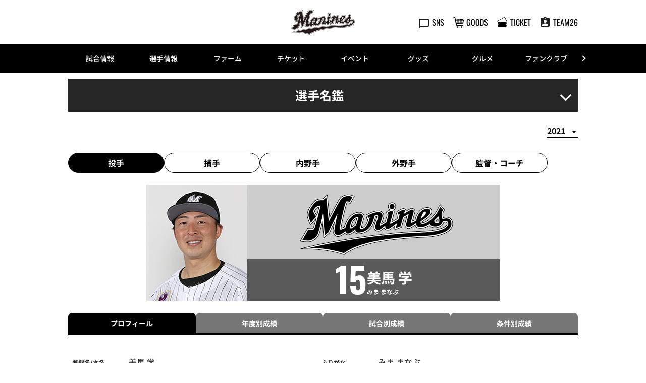

--- FILE ---
content_type: text/html; charset=UTF-8
request_url: https://www.marines.co.jp/team/player/detail/2021_00001599.html
body_size: 20379
content:
<!doctype html>
<html lang="ja">
<head>
	<meta charset="UTF-8">
		<meta name="viewport" content="width=device-width">
	<link rel="profile" href="https://gmpg.org/xfn/11">
	<meta name='robots' content='index, follow, max-image-preview:large, max-snippet:-1, max-video-preview:-1' />
<script id="cookieyes" type="text/javascript" src="https://cdn-cookieyes.com/client_data/e6b70f7f9ddfbdc0f85ebc29/script.js"></script>
<!-- Google Tag Manager for WordPress by gtm4wp.com -->
<script data-cfasync="false" data-pagespeed-no-defer type="text/javascript">//<![CDATA[
	var gtm4wp_datalayer_name = "dataLayer";
	var dataLayer = dataLayer || [];
//]]>
</script>
<!-- End Google Tag Manager for WordPress by gtm4wp.com -->
	<!-- This site is optimized with the Yoast SEO plugin v18.1 - https://yoast.com/wordpress/plugins/seo/ -->
	<title>選手名鑑 - 千葉ロッテマリーンズ</title>
	<meta property="og:locale" content="ja_JP" />
	<meta property="og:type" content="article" />
	<meta property="og:title" content="選手名鑑 - 千葉ロッテマリーンズ" />
	<meta property="og:url" content="/team/player/detail/2021_00001599.html" />
	<meta property="og:site_name" content="千葉ロッテマリーンズ" />
	<meta property="og:image" content="https://www.marines.co.jp/media/sites/5/asset/cmn/images/logo_marines01.png" />
	<meta property="og:image:width" content="1200" />
	<meta property="og:image:height" content="630" />
	<meta property="og:image:type" content="image/png" />
	<meta name="twitter:card" content="summary_large_image" />
	<script type="application/ld+json" class="yoast-schema-graph">{"@context":"https://schema.org","@graph":[{"@type":"WebSite","@id":"https://www.marines.co.jp/#website","url":"https://www.marines.co.jp/","name":"千葉ロッテマリーンズ","description":"千葉ロッテマリーンズ　オフィシャルサイト","potentialAction":[{"@type":"SearchAction","target":{"@type":"EntryPoint","urlTemplate":"https://www.marines.co.jp/?s={search_term_string}"},"query-input":"required name=search_term_string"}],"inLanguage":"ja"},{"@type":"WebPage","@id":"https://www.marines.co.jp/team/player/detail/2021_00001599.html#webpage","url":"https://www.marines.co.jp/team/player/detail/2021_00001599.html","name":"選手名鑑 - 千葉ロッテマリーンズ","isPartOf":{"@id":"https://www.marines.co.jp/#website"},"datePublished":"2022-12-04T10:00:00+00:00","dateModified":"2022-12-04T10:00:00+00:00","breadcrumb":{"@id":"https://www.marines.co.jp/team/player/detail/2021_00001599.html#breadcrumb"},"inLanguage":"ja","potentialAction":[{"@type":"ReadAction","target":["https://www.marines.co.jp/team/player/detail/2021_00001599.html"]}]},{"@type":"BreadcrumbList","@id":"https://www.marines.co.jp/team/player/detail/2021_00001599.html#breadcrumb","itemListElement":[{"@type":"ListItem","position":1,"name":"選手名鑑"}]}]}</script>
	<!-- / Yoast SEO plugin. -->


<link rel='dns-prefetch' href='//s.w.org' />
<link rel='stylesheet' id='hello-elementor-css'  href='/wp-content/themes/hello-elementor/style.min.css?ver=2.5.0' type='text/css' media='all' />
<link rel='stylesheet' id='plm-cms-style-css'  href='/wp-content/plugins/plm-cms/assets/css/style.css?ver=5.8.3' type='text/css' media='all' />
<link rel='stylesheet' id='plm-cms-cancel-global-css'  href='/wp-content/plugins/plm-cms/assets/css/cancel_global.css?ver=5.8.3' type='text/css' media='all' />
<link rel='stylesheet' id='plm-cms-custom-style-css'  href='/wp-content/plugins/plm-cms/assets/css/custom-style.css?ver=5.8.3' type='text/css' media='all' />
<link rel='stylesheet' id='member-statuses-css'  href='/wp-content/plugins/plm-cms/assets/css/member-statuses.css?ver=5.8.3' type='text/css' media='all' />
<link rel='stylesheet' id='hide_member_login_buttons-css'  href='/wp-content/plugins/plm-cms/assets/css/hide-member-login-buttons.css?ver=5.8.3' type='text/css' media='all' />
<link rel='stylesheet' id='wp-block-library-css'  href='/wp-includes/css/dist/block-library/style.min.css?ver=5.8.3' type='text/css' media='all' />
<link rel='stylesheet' id='hello-elementor-theme-style-css'  href='/wp-content/themes/hello-elementor/theme.min.css?ver=2.5.0' type='text/css' media='all' />
<link rel='stylesheet' id='elementor-frontend-css'  href='/wp-content/plugins/elementor/assets/css/frontend-lite.min.css?ver=3.5.5' type='text/css' media='all' />
<link rel='stylesheet' id='elementor-post-6-css'  href='/media/sites/5/elementor/css/post-6.css?ver=1670478884' type='text/css' media='all' />
<link rel='stylesheet' id='elementor-icons-css'  href='/wp-content/plugins/elementor/assets/lib/eicons/css/elementor-icons.min.css?ver=5.14.0' type='text/css' media='all' />
<link rel='stylesheet' id='dce-style-css'  href='/wp-content/plugins/dynamic-content-for-elementor/assets/css/style.min.css?ver=2.4.2' type='text/css' media='all' />
<link rel='stylesheet' id='dashicons-css'  href='/wp-includes/css/dashicons.min.css?ver=5.8.3' type='text/css' media='all' />
<link rel='stylesheet' id='elementor-pro-css'  href='/wp-content/plugins/elementor-pro/assets/css/frontend-lite.min.css?ver=3.5.2' type='text/css' media='all' />
<link rel='stylesheet' id='elementor-global-css'  href='/media/sites/5/elementor/css/global.css?ver=1689175390' type='text/css' media='all' />
<link rel='stylesheet' id='elementor-post-90015506-css'  href='/media/sites/5/elementor/css/post-90015506.css?ver=1754642547' type='text/css' media='all' />
<link rel='stylesheet' id='elementor-post-90005521-css'  href='/media/sites/5/elementor/css/post-90005521.css?ver=1688065989' type='text/css' media='all' />
<!--n2css--><script type='text/javascript' src='/wp-content/plugins/plm-cms/assets/js/lazysizes.min.js?ver=5.8.3' id='lazysizes.js-js'></script>
<script type='text/javascript' src='/wp-content/plugins/plm-cms/assets/js/ls.unveilhooks.min.js?ver=5.8.3' id='lazysizes/unveilhooks.js-js'></script>
<script type='text/javascript' src='/wp-includes/js/jquery/jquery.min.js?ver=3.6.0' id='jquery-core-js'></script>
<script type='text/javascript' src='/wp-includes/js/jquery/jquery-migrate.min.js?ver=3.3.2' id='jquery-migrate-js'></script>
<script type='text/javascript' id='player-result-by-condition-js-extra'>
/* <![CDATA[ */
var result_by_condition = {"ajax_url":"https:\/\/www.marines.co.jp\/wp-content\/ajax\/player-results.php","bis_code":"2011085","is_pitcher":"1","display_both":"","lang":"jp","archive_year":"2021","nonce":"38ce729ba2"};
/* ]]> */
</script>
<script type='text/javascript' src='/wp-content/plugins/plm-cms/assets/js/player-result-by-condition.js?ver=5.8.3' id='player-result-by-condition-js'></script>
<script type='text/javascript' src='/wp-content/plugins/plm-cms/assets/js/switch-display-by-condition.js?ver=5.8.3' id='switch-display-by-condition-js'></script>
<script type='text/javascript' id='player-result-by-game-js-extra'>
/* <![CDATA[ */
var result_by_game = {"ajax_url":"https:\/\/www.marines.co.jp\/wp-content\/ajax\/player-results.php","bis_code":"2011085","is_pitcher":"1","display_both":"","lang":"jp","archive_year":"2021","nonce":"25e7d89c98"};
/* ]]> */
</script>
<script type='text/javascript' src='/wp-content/plugins/plm-cms/assets/js/player-result-by-game.js?ver=5.8.3' id='player-result-by-game-js'></script>
<script type='text/javascript' id='player-result-by-year-js-extra'>
/* <![CDATA[ */
var result_by_year = {"ajax_url":"https:\/\/www.marines.co.jp\/wp-content\/ajax\/player-results.php","bis_code":"2011085","is_pitcher":"1","display_both":"","lang":"jp","nonce":"eea94bfe88"};
/* ]]> */
</script>
<script type='text/javascript' src='/wp-content/plugins/plm-cms/assets/js/player-result-by-year.js?ver=5.8.3' id='player-result-by-year-js'></script>
<!-- Marketo --><script type="text/javascript">(function() {var didInit = false;function initMunchkin() {if(didInit === false) {didInit = true;Munchkin.init('210-XAX-714');}}var s = document.createElement('script');s.type = 'text/javascript';s.async = true;s.src = '//munchkin.marketo.net/munchkin.js';s.onreadystatechange = function() {if (this.readyState == 'complete' || this.readyState == 'loaded') {initMunchkin();}};s.onload = initMunchkin;document.getElementsByTagName('head')[0].appendChild(s);})();</script><!-- End Marketo --> <!-- USERGRAM --><script type="text/javascript">(function(){var a=window,b=document,c=a.usergram=a.usergram||[],d,e; c.l||(c.s=(new Date()).getTime(),c.l=!0,d=b.getElementsByTagName('script')[0], e=b.createElement('script'),e.type='text/javascript',e.async=true, e.src='//code.usergram.info/js/usergram.js',d.parentNode.insertBefore(e,d))})(); window.usergram=window.usergram||[]; usergram.push(['send','UgA8U5-1','pv']);</script><!-- End USERGRAM --> <!-- Kaizen --><script src="//cdn.kaizenplatform.net/s/6c/26d00f2d832bae.js?kz_namespace=kzs" charset="utf-8"></script><!-- End Kaizen -->
<!-- Salesforce--><script>var a=new URL(location.href),b=0<=["preview.marines.co.jp","membertest060225.team26.jp","test-marines.bb-f.net","devm-ticket.cnplayguide.com"].indexOf(a.hostname.toLowerCase());
if(0<=["www.marines.co.jp","member.team26.jp","shop.marines.co.jp","m-ticket.marines.co.jp"].indexOf(a.hostname.toLowerCase())||b){var c="//cdn.evgnet.com/beacon/chibalotte/"+(b?"test":"engage")+"/scripts/evergage.min.js";if(!document.querySelector('script[src="'+c+'"]')){var d=document.createElement("script");d.type="text/javascript";d.src=c;document.head.appendChild(d)}};</script><!-- End Salesforce-->
<!-- Google tag (gtag.js) -->
<script async src="https://www.googletagmanager.com/gtag/js?id=DC-14357081"></script>
<script>
  window.dataLayer = window.dataLayer || [];
  function gtag(){dataLayer.push(arguments);}
  gtag('js', new Date());

  gtag('config', 'DC-14357081');
</script>
<!-- End of global snippet: Please do not remove -->

<!-- Meta Pixel Code -->
<script>
!function(f,b,e,v,n,t,s)
{if(f.fbq)return;n=f.fbq=function(){n.callMethod?
n.callMethod.apply(n,arguments):n.queue.push(arguments)};
if(!f._fbq)f._fbq=n;n.push=n;n.loaded=!0;n.version='2.0';
n.queue=[];t=b.createElement(e);t.async=!0;
t.src=v;s=b.getElementsByTagName(e)[0];
s.parentNode.insertBefore(t,s)}(window, document,'script',
'https://connect.facebook.net/en_US/fbevents.js');
fbq('init', '1451558419076704');
fbq('track', 'PageView');
</script>
<noscript><img height="1" width="1" style="display:none"
src="https://www.facebook.com/tr?id=1451558419076704&ev=PageView&noscript=1"
/></noscript>
<!-- End Meta Pixel Code -->


<!-- Google Tag Manager for WordPress by gtm4wp.com -->
<script data-cfasync="false" data-pagespeed-no-defer type="text/javascript">//<![CDATA[
	var dataLayer_content = {"pagePostType":"player","pagePostType2":"single-player"};
	dataLayer.push( dataLayer_content );//]]>
</script>
<script data-cfasync="false">//<![CDATA[
(function(w,d,s,l,i){w[l]=w[l]||[];w[l].push({'gtm.start':
new Date().getTime(),event:'gtm.js'});var f=d.getElementsByTagName(s)[0],
j=d.createElement(s),dl=l!='dataLayer'?'&l='+l:'';j.async=true;j.src=
'//www.googletagmanager.com/gtm.'+'js?id='+i+dl;f.parentNode.insertBefore(j,f);
})(window,document,'script','dataLayer','GTM-TZJ9BJ5');//]]>
</script>
<!-- End Google Tag Manager -->
<!-- End Google Tag Manager for WordPress by gtm4wp.com --><link rel="icon" href="/media/sites/5/favicon/marines.svg" sizes="32x32" />
<link rel="icon" href="/media/sites/5/favicon/marines.svg" sizes="192x192" />
<link rel="apple-touch-icon" href="/media/sites/5/favicon/marines.svg" />
<meta name="msapplication-TileImage" content="/media/sites/5/favicon/marines.svg" />

<link href="/plm-asset/_pl_css/common/header.css" rel="stylesheet" type="text/css">
<link rel='stylesheet' id='plm-asset-_pl_css-reset-css' href='/plm-asset/_pl_css/reset.css?ver=1.0.0' type='text/css' media='all' />
<link rel='stylesheet' id='plm-asset-_pl_css-base-css' href='/plm-asset/_pl_css/base.css?ver=1.0.0' type='text/css' media='all' />
<link rel='stylesheet' id='plm-asset-_pl_css-parts-css' href='/plm-asset/_pl_css/parts.css?ver=1.0.0' type='text/css' media='all' />
<link rel='stylesheet' id='plm-asset-_pl_css-team-player-css' href='/plm-asset/_pl_css/team/player.css?ver=1.0.0' type='text/css' media='all' />
<link rel='stylesheet' id='elementor-post-90016256-css'  href='/media/sites/5/elementor/css/post-90016256.css?ver=1760921713' type='text/css' media='all' />
<link rel='stylesheet'  href='/plm-asset/_pl_css/expansion/local/baseballcup/support_vendor.css' type='text/css' media='all' />
<link rel='stylesheet'  href='/plm-asset/_pl_css/expansion/local/baseballcup/support_vendor_marines.css' type='text/css' media='all' />
</head>
<body class="player-template-default single single-player postid-106927 elementor-default elementor-kit-6 elementor-page-90005521">

		<div data-elementor-type="header" data-elementor-id="90016599" data-post-id="106927" data-obj-id="106927" class="elementor elementor-90016599 dce-elementor-post-106927 elementor-location-header" data-elementor-settings="[]">
		<div class="elementor-section-wrap">
					<section class="elementor-section elementor-top-section elementor-element elementor-element-e6f73ea pc-header-layout elementor-hidden-mobile elementor-section-boxed elementor-section-height-default elementor-section-height-default" data-id="e6f73ea" data-element_type="section">
						<div class="elementor-container elementor-column-gap-default">
					<div class="elementor-column elementor-col-100 elementor-top-column elementor-element elementor-element-0d329d9" data-id="0d329d9" data-element_type="column">
			<div class="elementor-widget-wrap elementor-element-populated">
								<div class="elementor-element elementor-element-5ba2cf0 elementor-widget elementor-widget-html" data-id="5ba2cf0" data-element_type="widget" data-widget_type="html.default">
				<div class="elementor-widget-container">
			<!-- 通常 ver. -->
<header id="header-pc" class="header">
  <div class="header__inner">
    <div class="header__logo"><a href="/"><img class="alignnone size-full wp-image-114 lazyload" src="[data-uri]" alt=""  data-src="/media/sites/5/common/logo.svg"></a></div>
    <div class="header__menu player-header-en">
      <ul class="header__menu-list">
        <li><button class="header__menu-link" type="button"><i class="header__menu-ico"><img src="[data-uri]"  class="lazyload" data-src="/media/sites/5/common/ico_sns.svg"></i><span class="header__menu-text">SNS</span></button>
          <ul class="header__tip header__tip--sns">
            <li><a href="https://twitter.com/chibalotte" target="_blank" rel="noopener"><img class="alignnone size-full wp-image-112 lazyload" src="[data-uri]" alt="Twitter" width="70%"  data-src="/media/sites/5/common/ico_twitter_wh.svg"></a></li>
            <li><a href="https://www.instagram.com/chibalotte/" target="_blank" rel="noopener"><img class="alignnone size-full wp-image-109 lazyload" src="[data-uri]" alt="Instagram" width="80%"  data-src="/media/sites/5/common/ico_instagram_wh.svg"></a></li>
            <li><a href="https://www.facebook.com/chibalotte" target="_blank" rel="noopener"><img class="alignnone size-full wp-image-108 lazyload" src="[data-uri]" alt="Facebook" width="80%"  data-src="/media/sites/5/common/ico_facebook_wh.svg"></a></li>
            <li><a href="https://lin.ee/ff5ZKMl" target="_blank" rel="noopener"><img class="alignnone size-full wp-image-110 lazyload" src="[data-uri]" alt="LINE" width="80%"  data-src="/media/sites/5/common/ico_line_wh.svg"></a></li>
            <li><a href="https://www.youtube.com/c/chibalotte" target="_blank" rel="noopener"><img class="alignnone size-full wp-image-113 lazyload" src="[data-uri]" alt="YouTube" width="85%"  data-src="/media/sites/5/common/ico_youtube_wh.svg"></a></li>
            <li><a href="https://www.tiktok.com/@chibalotte?source=h5_t" target="_blank" rel="noopener"><img class="alignnone size-full wp-image-111 lazyload" src="[data-uri]" alt="TikTok" width="75%"  data-src="/media/sites/5/common/ico_tiktok_wh.svg"></a></li>
            <li><a href="https://open.spotify.com/user/wnqlyaipatphpp3sc5mhvpr3s?si=DO3EFrSrSUaKmSR-APaTmA&amp;nd=1" target="_blank" rel="noopener"><img class="alignnone size-full lazyload" src="[data-uri]" alt="Spotify" width="80%"  data-src="/media/sites/5/common/ico_spotify_wh.svg"></a></li>
          </ul>
        </li>
        <li><a class="header__menu-link" data-gtm="header-goods" href="https://shop.marines.co.jp/" target="_blank" rel="noopener"><i class="header__menu-ico"><img src="[data-uri]"  class="lazyload" data-src="/media/sites/5/common/ico_goods.svg"></i><span class="header__menu-text">GOODS</span></a></li>
        <li><a class="header__menu-link" data-gtm="header-ticket" href="https://m-ticket.marines.co.jp/" target="_blank" rel="noopener"><i class="header__menu-ico"><img src="[data-uri]"  class="lazyload" data-src="/media/sites/5/common/ico_ticket_02.svg"></i><span class="header__menu-text">TICKET</span></a></li>
        <li><a class="header__menu-link" data-gtm="header-team26" href="https://member.team26.jp/mix/FmaMemberLogin" target="_blank" rel="noopener"><i class="header__menu-ico"><img src="[data-uri]"  class="lazyload" data-src="/media/sites/5/common/ico_recruit.svg"></i><span class="header__menu-text">TEAM26</span></a></li>
      </ul>
    </div>
  </div>
</header>

<!-- NCE ver. -->
<!-- <header id="header-pc" class="header neo-classic">
  <div class="header__inner">
    <div class="header__logo"><a href="/"><img class="alignnone size-full wp-image-114" src="/fans/neo-classic/img/logo_marines_bl.png" alt="" /></a></div>
    <div class="header__menu player-header-en">
      <ul class="header__menu-list">
        <li><button class="header__menu-link" type="button"><i class="header__menu-ico"><img src="/media/sites/5/common/ico_sns_wh.svg" /></i><span class="header__menu-text">SNS</span></button>
          <ul class="header__tip header__tip--sns">
            <li><a href="https://twitter.com/chibalotte" target="_blank" rel="noopener"><img class="alignnone size-full wp-image-112 lazyload" src="[data-uri]" alt="Twitter" width="70%"  data-src="/media/sites/5/common/ico_twitter_wh.svg"></a></li>
            <li><a href="https://www.instagram.com/chibalotte/" target="_blank" rel="noopener"><img class="alignnone size-full wp-image-109 lazyload" src="[data-uri]" alt="Instagram" width="80%"  data-src="/media/sites/5/common/ico_instagram_wh.svg"></a></li>
            <li><a href="https://www.facebook.com/chibalotte" target="_blank" rel="noopener"><img class="alignnone size-full wp-image-108 lazyload" src="[data-uri]" alt="Facebook" width="80%"  data-src="/media/sites/5/common/ico_facebook_wh.svg"></a></li>
            <li><a href="https://lin.ee/ff5ZKMl" target="_blank" rel="noopener"><img class="alignnone size-full wp-image-110 lazyload" src="[data-uri]" alt="LINE" width="80%"  data-src="/media/sites/5/common/ico_line_wh.svg"></a></li>
            <li><a href="https://www.youtube.com/c/chibalotte" target="_blank" rel="noopener"><img class="alignnone size-full wp-image-113 lazyload" src="[data-uri]" alt="YouTube" width="85%"  data-src="/media/sites/5/common/ico_youtube_wh.svg"></a></li>
            <li><a href="https://www.tiktok.com/@chibalotte?source=h5_t" target="_blank" rel="noopener"><img class="alignnone size-full wp-image-111 lazyload" src="[data-uri]" alt="TikTok" width="75%"  data-src="/media/sites/5/common/ico_tiktok_wh.svg"></a></li>
            <li><a href="https://open.spotify.com/user/wnqlyaipatphpp3sc5mhvpr3s?si=DO3EFrSrSUaKmSR-APaTmA&amp;nd=1" target="_blank" rel="noopener"><img class="alignnone size-full lazyload" src="[data-uri]" alt="Spotify" width="80%"  data-src="/media/sites/5/common/ico_spotify_wh.svg"></a></li>
          </ul>
        </li>
        <li><a class="header__menu-link" data-gtm="header-goods" href="https://shop.marines.co.jp/" target="_blank" rel="noopener"><i class="header__menu-ico"><img src="/media/sites/5/common/ico_goods_wh.svg" /></i><span class="header__menu-text">GOODS</span></a></li>
        <li><a class="header__menu-link" data-gtm="header-ticket" href="https://m-ticket.marines.co.jp/" target="_blank" rel="noopener"><i class="header__menu-ico"><img src="/media/sites/5/common/ico_ticket_02_wh.svg" /></i><span class="header__menu-text">TICKET</span></a></li>
        <li><a class="header__menu-link" data-gtm="header-team26" href="https://member.team26.jp/mix/FmaMemberLogin" target="_blank" rel="noopener"><i class="header__menu-ico"><img src="/media/sites/5/common/ico_recruit_wh.svg" /></i><span class="header__menu-text">TEAM26</span></a></li>
      </ul>
    </div>
  </div>
</header> -->

<!-- BSW ver. -->
<!-- <header id="header-pc" class="header bsw">
  <div class="header__inner">
    <div class="header__logo">
      <a href="/">
        <picture>
          <source media="(max-width: 1024px)" srcset="/event/2025/bsw/img/logo_marines_tb.webp">
          <img class="alignnone size-full wp-image-114" src="/event/2025/bsw/img/logo_marines.svg" alt="">
        </picture>
      </a>
    </div>
    <div class="header__menu player-header-en">
      <ul class="header__menu-list">
        <li><button class="header__menu-link" type="button"><i class="header__menu-ico"><img src="/media/sites/5/common/ico_sns_wh.svg" /></i><span class="header__menu-text">SNS</span></button>
          <ul class="header__tip header__tip--sns">
            <li><a href="https://twitter.com/chibalotte" target="_blank" rel="noopener"><img class="alignnone size-full wp-image-112 lazyload" src="[data-uri]" alt="Twitter" width="70%"  data-src="/media/sites/5/common/ico_twitter_wh.svg"></a></li>
            <li><a href="https://www.instagram.com/chibalotte/" target="_blank" rel="noopener"><img class="alignnone size-full wp-image-109 lazyload" src="[data-uri]" alt="Instagram" width="80%"  data-src="/media/sites/5/common/ico_instagram_wh.svg"></a></li>
            <li><a href="https://www.facebook.com/chibalotte" target="_blank" rel="noopener"><img class="alignnone size-full wp-image-108 lazyload" src="[data-uri]" alt="Facebook" width="80%"  data-src="/media/sites/5/common/ico_facebook_wh.svg"></a></li>
            <li><a href="https://lin.ee/ff5ZKMl" target="_blank" rel="noopener"><img class="alignnone size-full wp-image-110 lazyload" src="[data-uri]" alt="LINE" width="80%"  data-src="/media/sites/5/common/ico_line_wh.svg"></a></li>
            <li><a href="https://www.youtube.com/c/chibalotte" target="_blank" rel="noopener"><img class="alignnone size-full wp-image-113 lazyload" src="[data-uri]" alt="YouTube" width="85%"  data-src="/media/sites/5/common/ico_youtube_wh.svg"></a></li>
            <li><a href="https://www.tiktok.com/@chibalotte?source=h5_t" target="_blank" rel="noopener"><img class="alignnone size-full wp-image-111 lazyload" src="[data-uri]" alt="TikTok" width="75%"  data-src="/media/sites/5/common/ico_tiktok_wh.svg"></a></li>
            <li><a href="https://open.spotify.com/user/wnqlyaipatphpp3sc5mhvpr3s?si=DO3EFrSrSUaKmSR-APaTmA&amp;nd=1" target="_blank" rel="noopener"><img class="alignnone size-full lazyload" src="[data-uri]" alt="Spotify" width="80%"  data-src="/media/sites/5/common/ico_spotify_wh.svg"></a></li>
          </ul>
        </li>
        <li><a class="header__menu-link" data-gtm="header-goods" href="https://shop.marines.co.jp/" target="_blank" rel="noopener"><i class="header__menu-ico"><img src="/media/sites/5/common/ico_goods_wh.svg" /></i><span class="header__menu-text">GOODS</span></a></li>
        <li><a class="header__menu-link" data-gtm="header-ticket" href="https://m-ticket.marines.co.jp/" target="_blank" rel="noopener"><i class="header__menu-ico"><img src="/media/sites/5/common/ico_ticket_02_wh.svg" /></i><span class="header__menu-text">TICKET</span></a></li>
        <li><a class="header__menu-link" data-gtm="header-team26" href="https://member.team26.jp/mix/FmaMemberLogin" target="_blank" rel="noopener"><i class="header__menu-ico"><img src="/media/sites/5/common/ico_recruit_wh.svg" /></i><span class="header__menu-text">TEAM26</span></a></li>
      </ul>
    </div>
  </div>
</header> -->		</div>
				</div>
					</div>
		</div>
							</div>
		</section>
				<section class="elementor-section elementor-top-section elementor-element elementor-element-0250cd2 sp-header-layout elementor-hidden-desktop elementor-hidden-tablet elementor-section-boxed elementor-section-height-default elementor-section-height-default" data-id="0250cd2" data-element_type="section">
						<div class="elementor-container elementor-column-gap-default">
					<div class="elementor-column elementor-col-100 elementor-top-column elementor-element elementor-element-7f442da" data-id="7f442da" data-element_type="column">
			<div class="elementor-widget-wrap elementor-element-populated">
								<div class="elementor-element elementor-element-5cef7a8 elementor-widget elementor-widget-html" data-id="5cef7a8" data-element_type="widget" data-widget_type="html.default">
				<div class="elementor-widget-container">
			<!-- 通常 ver. -->
<header id="header-sp" class="header">
  <div class="header__inner">
    <div class="header__logo"><a href="/"><img class="alignnone size-full wp-image-114 lazyload" src="[data-uri]" alt=""  data-src="/media/sites/5/common/logo.svg"></a></div>
    <div class="header__menu header-sp player-header-en">
      <ul class="header__menu-list">
        <li><button class="header__menu-link" type="button" onclick="window.open('https://m-ticket.marines.co.jp/','_blank')" i=""><img src="[data-uri]" data-gtm="header-ticket-top"  class="lazyload" data-src="/media/sites/5/common/ico_ticket_sp.svg"></button></li>
        <li><button class="header__menu-link" type="button" onclick="window.open('https://shop.marines.co.jp/','_blank')" i=""><img src="[data-uri]" data-gtm="header-goods-top"  class="lazyload" data-src="/media/sites/5/common/ico_goods_sp.svg"></button></li>
      </ul>
    </div>
    <div class="gnav-sp__toggle gnav-sp__open player-header-en"><span></span> <span></span> <span></span></div>
  </div>
</header>

<!-- NCE ver. -->
<!-- <header id="header-sp" class="header neo-classic">
  <div class="header__inner">
    <div class="header__logo"><a href="/"><img class="alignnone size-full wp-image-114" src="/fans/neo-classic/img/logo_marines_bl.png" alt="" /></a></div>
    <div class="header__menu header-sp player-header-en">
      <ul class="header__menu-list">
        <li><button class="header__menu-link" type="button" onclick="window.open('https://m-ticket.marines.co.jp/','_blank')" i=""><img src="[data-uri]" data-gtm="header-ticket-top"  class="lazyload" data-src="/media/sites/5/common/ico_ticket_sp.svg"></button></li>
        <li><button class="header__menu-link" type="button" onclick="window.open('https://shop.marines.co.jp/','_blank')" i=""><img src="[data-uri]" data-gtm="header-goods-top"  class="lazyload" data-src="/media/sites/5/common/ico_goods_sp.svg"></button></li>
      </ul>
    </div>
    <div class="gnav-sp__toggle gnav-sp__open player-header-en"><span></span> <span></span> <span></span></div>
  </div>
</header> -->

<!-- BSW ver. -->
<!-- <header id="header-sp" class="header bsw">
  <div class="header__inner">
    <div class="header__logo"><a href="/"><img class="alignnone size-full wp-image-114" src="/event/2025/bsw/img/logo_marines.svg" alt="" /></a></div>
    <div class="header__menu header-sp player-header-en">
      <ul class="header__menu-list">
        <li><button class="header__menu-link" type="button" onclick="window.open('https://m-ticket.marines.co.jp/','_blank')" i=""><img src="[data-uri]" data-gtm="header-ticket-top"  class="lazyload" data-src="/media/sites/5/common/ico_ticket_sp.svg"></button></li>
        <li><button class="header__menu-link" type="button" onclick="window.open('https://shop.marines.co.jp/','_blank')" i=""><img src="[data-uri]" data-gtm="header-goods-top"  class="lazyload" data-src="/media/sites/5/common/ico_goods_sp.svg"></button></li>
      </ul>
    </div>
    <div class="gnav-sp__toggle gnav-sp__open player-header-en"><span></span> <span></span> <span></span></div>
  </div>
</header> -->		</div>
				</div>
					</div>
		</div>
							</div>
		</section>
				<section class="elementor-section elementor-top-section elementor-element elementor-element-6fce0fc pc-gnav-layout elementor-hidden-mobile elementor-section-boxed elementor-section-height-default elementor-section-height-default" data-id="6fce0fc" data-element_type="section">
						<div class="elementor-container elementor-column-gap-default">
					<div class="elementor-column elementor-col-100 elementor-top-column elementor-element elementor-element-d2a580f" data-id="d2a580f" data-element_type="column">
			<div class="elementor-widget-wrap elementor-element-populated">
								<div class="elementor-element elementor-element-82c6150 elementor-widget elementor-widget-html" data-id="82c6150" data-element_type="widget" data-widget_type="html.default">
				<div class="elementor-widget-container">
			<div id="gnav-pc" class="gnav player-header-en">
  <div class="gnav__control">
    <div class="gnav__control--prev"><span></span></div>
    <div class="gnav__control--next"><span></span></div>
  </div>
  <div class="gnav__inner">
    <ul class="gnav__list">
      <li class="gnav__list-item"><a href="/game/">試合情報</a>
        <div class="gnav-child">
          <div class="gnav-child__inner">
            <ul class="gnav-child__list">
              <li><a href="/game/">試合情報トップ</a></li>
              <li><a href="/gamelive/result/">試合速報</a></li>
              <li><a href="/game/calendar/">試合日程・結果カレンダー</a></li>
              <li><a href="/news/announce/entry/">登録・抹消情報</a></li>
              <li><a href="/news/broadcast/">放映スケジュール</a></li>
              <li><a href="/gamelive/other/">他球場の経過・結果</a></li>
              <li><a href="/game/standings/">順位表・対戦成績</a></li>
              <li><a href="/game/stats/team/pitcher">選手成績</a></li>
            </ul>
          </div>
        </div>
      </li>
      <li class="gnav__list-item"><a href="/team/">選手情報</a>
        <div class="gnav-child">
          <div class="gnav-child__inner">
            <ul class="gnav-child__list">
              <li><a href="/team/">選手情報トップ</a></li>
              <li><a href="/team/player/list/all/">選手名鑑</a></li>
              <li><a href="/news/announce/entry/">登録・抹消情報</a></li>
              <li><a href="/news/announce/player/">出場選手一覧</a></li>
              <li><a href="/news/announce/regist/">支配下選手登録・抹消</a></li>
              <li><a href="/news/announce/retire/">任意引退・自由契約</a></li>
              <li><a href="/news/media/">メディア出演情報</a></li>
              <li><a href="/team/supportersong/">チーム・選手応援歌</a></li>
              <!--<li><a href="/team/music/">選手登場曲</a></li>-->
              <li><a href="/team/player/birthday/">誕生日</a></li>
              <li><a href="/team/2025/springcamp/">2025年春季キャンプ</a></li>
              <li><a href="/team/draft/">2025年ドラフト会議</a></li>
            </ul>
          </div>
        </div>
      </li>
      <li class="gnav__list-item"><a href="/farm/">ファーム</a>
        <div class="gnav-child">
          <div class="gnav-child__inner">
            <ul class="gnav-child__list">
              <li><a href="/farm/">ファームトップ</a></li>
              <li><a href="/farm/calendar/">試合日程・結果カレンダー</a></li>
              <li><a href="/farm/broadcast/">放映スケジュール</a></li>
              <li><a href="/farm/standings/">順位表・対戦成績</a></li>
              <li><a href="/farm/stats/team/pitcher/">選手成績</a></li>
              <li><a href="/farm/urawa.html">ロッテ浦和球場</a></li>
              <li><a href="/community/easternleague/">県内イースタン・リーグ</a></li>
              <li><a href="/farm/stadium/" target="_blank">FARM STADIUM PROJECT</a></li>
            </ul>
          </div>
        </div>
      </li>
      <li class="gnav__list-item"><a href="/ticket/">チケット</a>
        <div class="gnav-child">
          <div class="gnav-child__inner">
            <ul class="gnav-child__list">
              <li><a href="/ticket/">チケットトップ</a></li>
              <li><a href="/ticket/seat/genelal/">席種/価格</a></li>
              <!--<li><a href="/ticket/price/dynamic/tokyodome/">東京ドーム席種一覧</a></li>-->
              <li><a href="/ticket/schedule/">販売スケジュール</a></li>
              <li><a href="/ticket/how/mticket/">チケット購入方法</a></li>
              <li><a href="/ticket/how/ticketing/">チケット発券方法</a></li>
              <li><a href="/ticket/goods/">GIVEAWAYS</a></li>
              <li><a href="/ticket/exchangeticket/">特典チケット引換方法</a></li>
              <li><a href="/ticket/plan/">企画チケット</a></li>
              <!-- <li><a href="/ticket/kizuna/">きずな(絆)シート</a></li> -->
              <li><a href="/ticket/groupseat/">団体観戦シート</a></li>
              <li><a href="/ticket/smileseat/">パラマウントベッド・スマイルシート(車椅子席)/ユニバーサルシート(優先席)について</a></li>
              <li><a href="/ticket/season2026/" target="_blank" rel="noopener">2026シーズンシート</a></li>
              <!-- <li><a href="/ticket/season2025/" target="_blank" rel="noopener">2025シーズンシート</a></li> -->
              <!-- <li><a href="/ticket/outfieldmyseat2025/" target="_blank" rel="noopener">2025年ホーム外野<br>応援指定席マイシート</a></li> -->
              <li><a href="/ticket/outfieldmyseat-2/" target="_blank" rel="noopener">2026年ホーム外野<br>応援指定席マイシート</a></li>
              <!--<li><a href="/ticket/season2024/" target="_blank" rel="noopener">2024シーズンシート</a></li>
              <li><a href="/ticket/outfieldmyseat2024/" target="_blank" rel="noopener">2024年ホーム外野<br>応援指定席マイシート</a></li>-->
              <li><a href="/ticket/coupon/">シートセレクトクーポン</a></li>
              <li><a href="/ticket/price/about.html">ダイナミックプライシングについて</a></li>
              <li><a href="/ticket/ticketresale/">チケットリセール</a></li>
              <li><a href="/ticket/refund/">払い戻しについて</a></li>
              <li><a href="/stadium/hours/mticket.html">Mチケット窓口・営業時間</a></li>
              <li><a href="/ticket/faq/">よくある質問</a></li>
              <li><a href="/inquiry/">お問い合わせ</a></li>
            </ul>
          </div>
        </div>
      </li>
      <li class="gnav__list-item"><a href="/event/">イベント</a>
        <div class="gnav-child">
          <div class="gnav-child__inner">
            <ul class="gnav-child__list">
              <li><a href="/event/">イベントトップ</a></li>
              <li><a href="/event/2025/nation/" target="_blank">MARINES NATION</a></li>
              <li><a href="/event/2025/blackblack/" target="_blank">BLACK BLACK</a></li>
              <li><a href="/news/detail/202500595950.html" target="_blank">STAR WARS NIGHT</a></li>
              <li><a href="/event/2025/foodfes/" target="_blank">から揚げ・餃子・<br>ポテトフェス</a></li>
              <li><a href="/news/detail/202500639404.html" target="_blank">ビール半額デー</a></li>
              <li><a href="/event/2025/interleague/" target="_blank">日本生命セ・パ交流戦 2025</a></li>
              <li><a href="/event/2025/koreannight/" target="_blank">KOREAN NIGHT</a></li>
              <li><a href="/event/2025/bsw/" target="_blank">BLACK SUMMER WEEK 2025</a></li>
              <li><a href="/event/2025/matsuri/" target="_blank">マリーンズ夏祭<br>supported by KONAMI</a></li>
              <li><a href="/event/2025/meatandsweets/" target="_blank">MARINES FOOD FES. 2025<br>ミート&スイーツ</a></li>
              <li><a href="/event/2025/fanfest/" target="_blank">MARINES FAN FEST 2025</a></li>
              <li><a href="/event/schedule/">イベントカレンダー</a></li>
              <li><a href="/event/fireworks/">マリーンズ 花火</a></li>
              <li><a href="/event/groundwalk/">GROUND WALK</a></li>
              <li><a href="/event/park/">外周イベント</a></li>
            </ul>
          </div>
        </div>
      </li>
      <li class="gnav__list-item"><a href="https://shop.marines.co.jp/" target="_blank" data-gtm="sitetop-navi-goods">グッズ</a>
      <!--<li class="gnav__list-item"><a href="https://shop.marines.co.jp/" target="_blank" data-gtm="sitetop-navi-goods">グッズ</a>
        <div class="gnav-child">
          <div class="gnav-child__inner">
            <ul class="gnav-child__list">
              <li><a href="http://shop.marines.co.jp/" target="_blank" rel="noopener">マリーンズ<br>オンラインストア</a></li>
              <li><a href="https://shop.marines.co.jp/shop/detail?real_shop_id=1" target="_blank" rel="noopener">マリーンズストア<br>ミュージアム店</a></li>
              <li><a href="https://shop.marines.co.jp/shop/detail?real_shop_id=2" target="_blank" rel="noopener">マリーンズストア<br>スタジアム店</a></li>
              <li><a href="https://shop.marines.co.jp/shop/detail?real_shop_id=3" target="_blank" rel="noopener">マリーンズストア<br>海浜幕張駅前店</a></li>
            </ul>
          </div>
        </div>
      </li>-->
      <li class="gnav__list-item"><a href="/gourmet/">グルメ</a>
        <div class="gnav-child">
          <div class="gnav-child__inner">
            <ul class="gnav-child__list">
              <li><a href="/gourmet/">グルメトップ</a></li>
              <li><a href="/gourmet/stadium/">ZOZOマリンスタジアム<br>グルメマップ</a></li>
              <li><a href="/gourmet/players_menu/">PLAYERS COLLAB MENU</a></li>
              <li><a href="/gourmet/regular/">ZOZOマリンスタジアム<br>定番メニュー</a></li>
              <li><a href="/gourmet/mobileorder/" target="_blank">ZOZOマリンスタジアム<br>モバイルオーダー</a></li>
              <li><a href="/gourmet/uriko/">売り子特集</a></li>
              <li><a href="/gourmet/lunchbox/">お弁当事前購入</a></li>
              <!--<li><a href="/gourmet/eventMenu/">イベント関連メニュー</a></li>-->
              <li><a href="/gourmet/beer/sale.html">マリーンズビール</a></li>
              <li><a href="/gourmet/cake/">オフィシャルケーキ</a></li>
            </ul>
          </div>
        </div>
      </li>
      <li class="gnav__list-item"><a href="/fanclub/" target="_blank" rel="noopener">ファンクラブ</a>
        <div class="gnav-child">
          <div class="gnav-child__inner">
            <ul class="gnav-child__list">
              <li><a href="/fanclub/" target="_blank" rel="noopener">ファンクラブトップ</a></li>
              <li><a href="/fanclub/change/" target="_blank" rel="noopener">2025年度からの変更点<br>について</a></li>
              <li><a href="/fanclub/20th/" target="_blank" rel="noopener">TEAM26 20th ANNIVERSARY</a></li>
              <li><a href="/fanclub/membership/black.html" target="_blank" rel="noopener">会員コース</a></li>
              <li><a href="/fanclub/join/" target="_blank" rel="noopener">入会方法</a></li>
              <li><a href="/fanclub/campaign/" target="_blank" rel="noopener">入会キャンペーン</a></li>
              <li><a href="/fanclub/benefits/" target="_blank" rel="noopener">TEAM26有料会員限定<br>サービス</a></li>
              <li><a href="/fanclub/exchangeticket/" target="_blank" rel="noopener">TEAM26特典引換券</a></li>
              <li><a href="/fanclub/ticket/" target="_blank" rel="noopener">チケット先行販売/<br>チケット割引</a></li>
              <li><a href="/fanclub/goods/" target="_blank" rel="noopener">入会特典グッズ</a></li>
              <!-- <li><a href="/fanclub/point/about.html" target="_blank" rel="noopener">Mポイントステージ</a></li> -->
              <li><a href="/fanclub/id/" target="_blank" rel="noopener">マリーンズID</a></li>
              <li><a href="/fanclub/question/" target="_blank" rel="noopener">よくある質問</a></li>
              <li><a href="/fanclub/rule/" target="_blank" rel="noopener">利用規約</a></li>
            </ul>
          </div>
        </div>
      </li>
      <li class="gnav__list-item"><a href="/fans/">FANS</a>
        <div class="gnav-child">
          <div class="gnav-child__inner">
            <ul class="gnav-child__list">
              <li><a href="/fans/">FANSトップ</a></li>
              <li><a href="/fans/supportersong/">応援歌</a></li>
              <li><a href="/fans/walkupsong/">選手登場曲</a></li>
              <li><a href="/fans/direction/">球場演出</a></li>
              <li><a href="/fans/music/">MUSIC & DJ</a></li>
              <li><a href="/fans/mc/">STADIUM MC</a></li>
              <li><a href="/fans/msplash/">M☆Splash!!</a></li>
              <li><a href="/fans/mascot/">MASCOT</a></li>
              <li><a href="https://www.marines.co.jp/app/" target="_blank">MARINES APP</a></li>
              <li><a href="/fanclub2025/medal/about.html">Mメダル</a></li>
              <li><a href="https://marines.orical.jp/" target="_blank">MARINES COLLECTION</a></li>
            </ul>
          </div>
        </div>
      </li>
      <li class="gnav__list-item"><a href="/community/">地域振興</a>
        <div class="gnav-child">
          <div class="gnav-child__inner">
            <ul class="gnav-child__list">
              <li><a href="/community/">地域振興トップ</a></li>
              <li><a href="/community/friendshipcity/">フレンドシップシティ</a></li>
              <li><a href="/community/easternleague/">県内イースタン・リーグ</a></li>
              <li><a href="/community/sportscollege/">マリーンズ・<br>スポーツカレッジ</a></li>
              <li><a href="/community/supporter/">地域後援会</a></li>
              <!--<li><a href="/community/invitation/">地域招待イベント</a></li>-->
              <li><a href="/community/chibayumechallenge/">ちば夢チャレンジ☆<br>パスポート・プロジェクト</a></li>
              <li><a href="/community/kidssmile/">ちばキッズスマイル<br>・プロジェクト</a></li>
              <li><a href="/community/baseballchallenge/">ベースボールチャレンジ<br>～小学生～</a></li>
              <li><a href="/community/baseballchallenge-child/">ベースボールチャレンジ<br>～未就学児～</a></li>
              <li><a href="/community/dancechallenge/">ダンスチャレンジ</a></li>
              <li><a href="/community/juniorteam/">マリーンズジュニア</a></li>
              <li><a href="/community/baseballcup/chibalottemarinescup/">CHIBA LOTTE MARINES CUP</a></li>
              <li><a href="/community/baseballschool/">中学巡回野球教室</a></li>
              <li><a href="/community/marineslinks/">MARINES LINKS</a></li>
            </ul>
          </div>
        </div>
      </li>
      <li class="gnav__list-item"><a href="/academy/">アカデミー</a>
        <div class="gnav-child">
          <div class="gnav-child__inner">
            <ul class="gnav-child__list">
              <li><a href="/academy/">マリーンズアカデミー<br>トップ</a></li>
              <li><a href="/academy/baseball/">マリーンズ・ベースボール<br>アカデミー(MBA)</a></li>
              <li><a href="/academy/dance/">マリーンズ・ダンス<br>アカデミー(MDA)</a></li>
              <li><a href="https://picro.jp/" target="_blank" rel="noopener">マイページログイン</a></li>
            </ul>
          </div>
        </div>
      </li>
      <li class="gnav__list-item"><a href="/sponsor/?utm_source=web&utm_medium=web&utm_content=sitetopheader" target="_blank" data-gtm="sitetop-navi-sponsor">スポンサー</a></li>
      <li class="gnav__list-item"><a href="/stadium/">ZOZOマリン</a>
        <div class="gnav-child">
          <div class="gnav-child__inner">
            <ul class="gnav-child__list">
              <li><a href="/stadium/">ZOZOマリントップ</a></li>
              <li><a href="/stadium/ballpark/guide.html">施設概要</a></li>
              <li><a href="/stadium/access/">アクセス方法</a></li>
              <li><a href="/stadium/ballpark/guidemap.html">スタジアム案内図</a></li>
              <li><a href="/stadium/ballpark/kids.html">キッズ向けサービス</a></li>
              <li><a href="/stadium/hours/">営業時間案内</a></li>
              <li><a href="/stadium/ballpark/indoor.html">屋内練習場 施設概要</a></li>
              <li><a href="/stadium/stadiuminquiry/">球場内でのお問い合わせ</a></li>
              <li><a href="/stadium/application/baseball/">ZOZOマリンスタジアムを<br>利用する</a></li>
              <li><a href="/stadium/application/indoor/">屋内練習場を利用する</a></li>
              <li><a href="/stadium/parking/">幕張海浜公園Fブロック<br>駐車場の利用方法</a></li>
              <li><a href="/stadium/schedule/">スタジアムカレンダー</a></li>
              <li><a href="/stadium/tour/">施設見学ツアー</a></li>
              <li><a href="/stadium/recruit/detail.html">スタジアムのお仕事</a></li>
              <li><a href="/stadium/ballpark/guideline_fire.html">花火打ち上げガイドライン</a></li>
              <li><a href="/stadium/rule/">スタジアムルール</a></li>
              <li><a href="/stadium/lostitem/">拾得物について</a></li>
            </ul>
          </div>
        </div>
      </li>
      <li class="gnav__list-item"><a href="/corp/philosophy/">球団情報</a>
        <div class="gnav-child">
          <div class="gnav-child__inner">
            <ul class="gnav-child__list">
              <li><a href="/corp/philosophy/">球団情報トップ</a></li>
              <li><a href="/corp/history/">チームヒストリー</a></li>
              <li><a href="/corp/past_roster/">歴代所属選手</a></li>
            </ul>
          </div>
        </div>
      </li>
    </ul>
  </div>
</div>		</div>
				</div>
					</div>
		</div>
							</div>
		</section>
				<section class="elementor-section elementor-top-section elementor-element elementor-element-47b337d sp-gnav-layout elementor-hidden-desktop elementor-hidden-tablet elementor-section-boxed elementor-section-height-default elementor-section-height-default" data-id="47b337d" data-element_type="section">
						<div class="elementor-container elementor-column-gap-default">
					<div class="elementor-column elementor-col-100 elementor-top-column elementor-element elementor-element-04f67e3" data-id="04f67e3" data-element_type="column">
			<div class="elementor-widget-wrap elementor-element-populated">
								<div class="elementor-element elementor-element-a081c74 elementor-widget elementor-widget-html" data-id="a081c74" data-element_type="widget" data-widget_type="html.default">
				<div class="elementor-widget-container">
			<div class="gnav__overlay"></div>
<div id="gnav-sp" class="gnav">
  <div class="gnav__inner">
    <div class="gnav__head">
      <div class="gnav__logo"><a href="/"><img class="alignnone size-full wp-image-114 lazyload" src="[data-uri]" alt=""  data-src="/media/sites/5/common/logo.svg"></a></div>
      <div class="gnav-sp__toggle gnav-sp__close"><span></span> <span></span></div>
    </div>
    <div class="gnav__body">
      <ul class="gnav__utilities member-login">
        <li><a href="https://member.team26.jp/mix/FmaMemberLogin" target="_blank" rel="noopener" data-gtm="sphamburgermenu-fcmypage"><i class="gnav__utilities-ico"><img src="[data-uri]"  class="lazyload" data-src="/media/sites/5/common/ico_lock.svg"></i>TEAM26マイページ</a></li>
      </ul>
      <ul class="gnav__utilities">
        <li><a href="https://m-ticket.marines.co.jp/" target="_blank" rel="noopener" data-gtm="sphamburgermenu-mticket"><i class="gnav__utilities-ico"><img src="[data-uri]"  class="lazyload" data-src="/media/sites/5/common/ico_ticket_02.svg"></i>チケット購入</a></li>
      </ul>
      <ul class="gnav__utilities member-login">
        <li><a href="/dcms/signups/login"><i class="gnav__utilities-ico"><img src="[data-uri]"  class="lazyload" data-src="/media/sites/5/common/ico_lock.svg"></i>ログイン・会員登録</a></li>
      </ul>
      <ul class="gnav__list">
        <li class="gnav__list-item">
          <div class="gnav__list-link gnav__trigger"><i class="gnav__list-ico"><img src="[data-uri]"  class="lazyload" data-src="/media/sites/5/common/ico_ball.svg"></i>試合情報</div>
          <div class="gnav-child">
            <ul class="gnav-child__list">
              <li><a href="/game/">試合情報トップ</a></li>
              <li><a href="/gamelive/result/">試合速報</a></li>
              <li><a href="/game/calendar/">試合日程・結果カレンダー</a></li>
              <li><a href="/news/announce/entry/">登録・抹消情報</a></li>
              <li><a href="/news/broadcast/">放映スケジュール</a></li>
              <li><a href="/gamelive/other/">他球場の経過・結果</a></li>
              <li><a href="/game/standings/">順位表・対戦成績</a></li>
              <li><a href="/game/stats/team/pitcher">選手成績</a></li>
            </ul>
          </div>
        </li>
        <li class="gnav__list-item">
          <div class="gnav__list-link gnav__trigger"><i class="gnav__list-ico"><img src="[data-uri]"  class="lazyload" data-src="/media/sites/5/common/ico_team.svg"></i>選手情報</div>
          <div class="gnav-child">
            <ul class="gnav-child__list">
              <li><a href="/team/">選手情報トップ</a></li>
              <li><a href="/team/player/list/all/">選手名鑑</a></li>
              <li><a href="/news/announce/entry/">登録・抹消情報</a></li>
              <li><a href="/news/announce/player/">出場選手一覧</a></li>
              <li><a href="/news/announce/regist/">支配下選手登録・抹消</a></li>
              <li><a href="/news/announce/retire/">任意引退・自由契約</a></li>
              <li><a href="/news/media/">メディア出演情報</a></li>
              <li><a href="/team/supportersong/">チーム・選手応援歌</a></li>
              <!--<li><a href="/team/music/">選手登場曲</a></li>-->
              <li><a href="/team/player/birthday/">誕生日</a></li>
              <li><a href="/team/2025/springcamp/">2025年春季キャンプ</a></li>
              <li><a href="/team/draft/">2025年ドラフト会議</a></li>
            </ul>
          </div>
        </li>
        <li class="gnav__list-item">
          <div class="gnav__list-link gnav__trigger"><i class="gnav__list-ico"><img src="[data-uri]"  class="lazyload" data-src="/media/sites/5/common/ico_leaf.svg"></i>ファーム</div>
          <div class="gnav-child">
            <ul class="gnav-child__list">
              <li><a href="/farm/">ファームトップ</a></li>
              <li><a href="/farm/calendar">試合日程・結果カレンダー</a></li>
              <li><a href="/farm/broadcast/">放映スケジュール</a></li>
              <li><a href="/farm/standings">順位表・対戦成績</a></li>
              <li><a href="/farm/stats/team/pitcher">選手成績</a></li>
              <li><a href="/farm/urawa.html">ロッテ浦和球場</a></li>
              <li><a href="/community/easternleague/">県内イースタン・リーグ</a></li>
              <li><a href="/farm/stadium/" target="_blank">FARM STADIUM PROJECT</a></li>
              <li><a href="/column/list/2025eastern/">2025イースタン戦評</a></li>
              <li><a href="/column/list/2025spring/">2025春季教育リーグ戦評</a></li>
              <!-- <li><a href="/column/list/2024eastern/">2024イースタン戦評</a></li> -->
              <!-- <li><a href="/column/list/2024spring/">2024春季教育リーグ戦評</a></li> -->
            </ul>
          </div>
        </li>
        <li class="gnav__list-item">
          <div class="gnav__list-link gnav__trigger"><i class="gnav__list-ico"><img style="filter: invert(100%);" src="[data-uri]"  class="lazyload" data-src="/media/sites/5/common/ico_ticket_02.svg"></i>チケット</div>
          <div class="gnav-child">
            <ul class="gnav-child__list">
              <li><a href="/ticket/">チケットトップ</a></li>
              <li><a href="/ticket/seat/genelal/">席種/価格</a></li>
              <!--<li><a href="/ticket/price/dynamic/tokyodome/">東京ドーム席種一覧</a></li>-->
              <li><a href="/ticket/schedule/">販売スケジュール</a></li>
              <li><a href="/ticket/how/mticket/">チケット購入方法</a></li>
              <li><a href="/ticket/how/ticketing/">チケット発券方法</a></li>
              <li><a href="/ticket/goods/">GIVEAWAYS</a></li>
              <li><a href="/ticket/exchangeticket/">特典チケット引換方法</a></li>
              <li><a href="/ticket/plan/">企画チケット</a></li>
              <!-- <li><a href="/ticket/kizuna/">きずな(絆)シート</a></li> -->
              <li><a href="/ticket/groupseat/">団体観戦シート</a></li>
              <li><a href="/ticket/smileseat/">パラマウントベッド・スマイルシート(車椅子席)/ユニバーサルシート(優先席)について</a></li>
              <li><a href="/ticket/season2026/" target="_blank" rel="noopener">2026シーズンシート</a></li>
              <!-- <li><a href="/ticket/season2025/" target="_blank" rel="noopener">2025シーズンシート</a></li> -->
              <!-- <li><a href="/ticket/outfieldmyseat2025/" target="_blank" rel="noopener">2025年ホーム外野<br>応援指定席マイシート</a></li> -->
              <li><a href="/ticket/outfieldmyseat-2/" target="_blank" rel="noopener">2026年ホーム外野<br>応援指定席マイシート</a></li>
              <!--<li><a href="/ticket/season2024/" target="_blank" rel="noopener">2024シーズンシート</a></li>
              <li><a href="/ticket/outfieldmyseat2024/" target="_blank" rel="noopener">2024年ホーム外野<br>応援指定席マイシート</a></li>-->
              <li><a href="/ticket/coupon/">シートセレクトクーポン</a></li>
              <li><a href="/ticket/price/about.html">ダイナミック<br>プライシングについて</a></li>
              <li><a href="/ticket/ticketresale/">チケットリセール</a></li>
              <li><a href="/ticket/refund/">払い戻しについて</a></li>
              <li><a href="/stadium/hours/mticket.html">Mチケット窓口・営業時間</a></li>
              <li><a href="/ticket/faq/">よくある質問</a></li>
              <li><a href="/inquiry/">お問い合わせ</a></li>
            </ul>
          </div>
        </li>
        <li class="gnav__list-item">
          <div class="gnav__list-link gnav__trigger"><i class="gnav__list-ico"><img src="[data-uri]"  class="lazyload" data-src="/media/sites/5/common/ico_entertainment.svg"></i>イベント</div>
          <div class="gnav-child">
            <ul class="gnav-child__list">
              <li><a href="/event/">イベントトップ</a></li>
              <li><a href="/event/2025/nation/" target="_blank">MARINES NATION</a></li>
              <li><a href="/event/2025/blackblack/" target="_blank">BLACK BLACK</a></li>
              <li><a href="/news/detail/202500595950.html" target="_blank">STAR WARS NIGHT</a></li>
              <li><a href="/event/2025/foodfes/" target="_blank">から揚げ・餃子・ポテトフェス</a></li>
              <li><a href="/news/detail/202500639404.html" target="_blank">ビール半額デー</a></li>
              <li><a href="/event/2025/interleague/" target="_blank">日本生命セ・パ交流戦 2025</a></li>
              <li><a href="/event/2025/koreannight/" target="_blank">KOREAN NIGHT</a></li>
              <li><a href="/event/2025/bsw/" target="_blank">BLACK SUMMER WEEK 2025</a></li>
              <li><a href="/event/2025/matsuri/" target="_blank">マリーンズ夏祭<br>supported by KONAMI</a></li>
              <li><a href="/event/2025/meatandsweets/" target="_blank">MARINES FOOD FES. 2025<br>ミート&スイーツ</a></li>
              <li><a href="/event/2025/fanfest/" target="_blank">MARINES FAN FEST 2025</a></li>
              <li><a href="/event/schedule/">イベントカレンダー</a></li>
              <li><a href="/event/fireworks/">マリーンズ 花火</a></li>
              <li><a href="/event/groundwalk/">GROUND WALK</a></li>
              <li><a href="/event/park/">外周イベント</a></li>
            </ul>
          </div>
        </li>
        <li class="gnav__list-item"><a href="http://shop.marines.co.jp/" target="_blank" data-gtm="sitetop-navi-goods"><div class="gnav__list-link"><i class="gnav__list-ico"><img style="filter: invert(100%);" src="[data-uri]" class="lazyload" data-src="/media/sites/5/common/ico_goods.svg"></i>グッズ</div></a></li>
        <!--<li class="gnav__list-item">
          <div class="gnav__list-link gnav__trigger"><i class="gnav__list-ico"><img style="filter: invert(100%);" src="/media/sites/5/common/ico_goods.svg" /></i>グッズ</div>
          <div class="gnav-child">
            <ul class="gnav-child__list">
              <li><a href="http://shop.marines.co.jp/" target="_blank" rel="noopener">マリーンズ<br>オンラインストア</a></li>
              <li><a href="https://shop.marines.co.jp/shop/detail?real_shop_id=1" target="_blank" rel="noopener">マリーンズストア<br>ミュージアム店</a></li>
              <li><a href="https://shop.marines.co.jp/shop/detail?real_shop_id=2" target="_blank" rel="noopener">マリーンズストア<br>スタジアム店</a></li>
              <li><a href="https://shop.marines.co.jp/shop/detail?real_shop_id=3" target="_blank" rel="noopener">マリーンズストア<br>海浜幕張駅前店</a></li>
            </ul>
          </div>
        </li>-->
        <li class="gnav__list-item">
          <div class="gnav__list-link gnav__trigger"><i class="gnav__list-ico"><img src="[data-uri]"  class="lazyload" data-src="/media/sites/5/common/ico_gourmet.svg"></i>グルメ</div>
          <div class="gnav-child">
            <ul class="gnav-child__list">
              <li><a href="/gourmet/">グルメトップ</a></li>
              <li><a href="/gourmet/stadium/">ZOZOマリンスタジアム<br>グルメマップ</a></li>
              <li><a href="/gourmet/players_menu/">PLAYERS COLLAB MENU</a></li>
              <li><a href="/gourmet/regular/">ZOZOマリンスタジアム<br>定番メニュー</a></li>
              <li><a href="/gourmet/mobileorder/" target="_blank">ZOZOマリンスタジアム<br>モバイルオーダー</a></li>
              <li><a href="/gourmet/uriko/">売り子特集</a></li>
              <li><a href="/gourmet/lunchbox/">お弁当事前購入</a></li>
              <!--<li><a href="/gourmet/eventMenu/">イベント関連メニュー</a></li>-->
              <li><a href="/gourmet/beer/sale.html">マリーンズビール</a></li>
              <li><a href="/gourmet/cake/">オフィシャルケーキ</a></li>
            </ul>
          </div>
        </li>
        <li class="gnav__list-item">
          <div class="gnav__list-link gnav__trigger"><i class="gnav__list-ico"><img src="[data-uri]"  class="lazyload" data-src="/media/sites/5/common/ico_campaign.svg"></i>ファンクラブ</div>
          <div class="gnav-child">
            <ul class="gnav-child__list">
              <li><a href="/fanclub/" target="_blank" rel="noopener">ファンクラブトップ</a></li>
              <li><a href="/fanclub/change/" target="_blank" rel="noopener">2025年度からの変更点<br>について</a></li>
              <li><a href="/fanclub/20th/" target="_blank" rel="noopener">TEAM26 20th ANNIVERSARY</a></li>
              <li><a href="/fanclub/membership/black.html" target="_blank" rel="noopener">会員コース</a></li>
              <li><a href="/fanclub/join/" target="_blank" rel="noopener">入会方法</a></li>
              <li><a href="/fanclub/campaign/" target="_blank" rel="noopener">入会キャンペーン</a></li>
              <li><a href="/fanclub/benefits/" target="_blank" rel="noopener">TEAM26有料会員限定<br>サービス</a></li>
              <li><a href="/fanclub/exchangeticket/" target="_blank" rel="noopener">TEAM26特典引換券</a></li>
              <li><a href="/fanclub/ticket/" target="_blank" rel="noopener">チケット先行販売/<br>チケット割引</a></li>
              <li><a href="/fanclub/goods/" target="_blank" rel="noopener">入会特典グッズ</a></li>
              <!-- <li><a href="/fanclub/point/about.html" target="_blank" rel="noopener">Mポイントステージ</a></li> -->
              <li><a href="/fanclub/id/" target="_blank" rel="noopener">マリーンズID</a></li>
              <li><a href="/fanclub/question/" target="_blank" rel="noopener">よくある質問</a></li>
              <li><a href="/fanclub/rule/" target="_blank" rel="noopener">利用規約</a></li>
            </ul>
          </div>
        </li>
        <!--<li class="gnav__list-item"><a href="/fans/"><div class="gnav__list-link"><i class="gnav__list-ico"><img style="filter: invert(100%);" src="/media/sites/5/common/ico_flag.svg" /></i>FANS</div></a></li>-->
        <li class="gnav__list-item">
          <div class="gnav__list-link gnav__trigger"><i class="gnav__list-ico"><img src="[data-uri]"  class="lazyload" data-src="/media/sites/5/common/ico_flag.svg"></i>FANS</div>
          <div class="gnav-child">
            <ul class="gnav-child__list">
              <li><a href="/fans/">FANSトップ</a></li>
              <li><a href="/fans/supportersong/">応援歌</a></li>
              <li><a href="/fans/walkupsong/">選手登場曲</a></li>
              <li><a href="/fans/direction/">球場演出</a></li>
              <li><a href="/fans/music/">MUSIC & DJ</a></li>
              <li><a href="/fans/mc/">STADIUM MC</a></li>
              <li><a href="/fans/msplash/">M☆Splash!!</a></li>
              <li><a href="/fans/mascot/">MASCOT</a></li>
              <li><a href="https://www.marines.co.jp/app/" target="_blank">MARINES APP</a></li>
              <li><a href="/fanclub2025/medal/about.html">Mメダル</a></li>
              <li><a href="https://marines.orical.jp/" target="_blank">MARINES COLLECTION</a></li>
            </ul>
          </div>
        </li>
        <li class="gnav__list-item">
          <div class="gnav__list-link gnav__trigger"><i class="gnav__list-ico"><img style="filter: invert(100%);" src="[data-uri]"  class="lazyload" data-src="/media/sites/5/common/ico_csr.svg"></i>地域振興</div>
          <div class="gnav-child">
            <ul class="gnav-child__list">
              <li><a href="/community/">地域振興トップ</a></li>
              <li><a href="/community/friendshipcity/">フレンドシップシティ</a></li>
              <li><a href="/community/easternleague/">県内イースタン・リーグ</a></li>
              <li><a href="/community/sportscollege/">マリーンズ・<br>スポーツカレッジ</a></li>
              <li><a href="/community/supporter/">地域後援会</a></li>
              <!--<li><a href="/community/invitation/">地域招待イベント</a></li>-->
              <li><a href="/community/chibayumechallenge/">ちば夢チャレンジ☆<br>パスポート・プロジェクト</a></li>
              <li><a href="/community/kidssmile/">ちばキッズスマイル<br>・プロジェクト</a></li>
              <li><a href="/community/baseballchallenge/">ベースボールチャレンジ<br>～小学生～</a></li>
              <li><a href="/community/baseballchallenge-child/">ベースボールチャレンジ<br>～未就学児～</a></li>
              <li><a href="/community/dancechallenge/">ダンスチャレンジ</a></li>
              <li><a href="/community/juniorteam/">マリーンズジュニア</a></li>
              <li><a href="/community/baseballcup/chibalottemarinescup/">CHIBA LOTTE MARINES CUP</a></li>
              <li><a href="/community/baseballschool/">中学巡回野球教室</a></li>
              <li><a href="/community/marineslinks/">MARINES LINKS</a></li>
            </ul>
          </div>
        </li>
        <li class="gnav__list-item">
          <div class="gnav__list-link gnav__trigger"><i class="gnav__list-ico"><img src="[data-uri]"  class="lazyload" data-src="/media/sites/5/common/ico_school.svg"></i>アカデミー</div>
          <div class="gnav-child">
            <ul class="gnav-child__list">
              <li><a href="/academy/">マリーンズアカデミートップ</a></li>
              <li><a href="/academy/baseball/">マリーンズ・ベースボールアカデミー(MBA)</a></li>
              <li><a href="/academy/dance/">マリーンズ・ダンスアカデミー(MDA)</a></li>
              <li><a href="https://picro.jp/" target="_blank" rel="noopener">マイページログイン</a></li>
            </ul>
          </div>
        </li>
        <li class="gnav__list-item"><a href="/sponsor/?utm_source=web&utm_medium=web&utm_content=sitetopheader" target="_blank" data-gtm="sitetop-navi-sponsor"><div class="gnav__list-link"><i class="gnav__list-ico"><img src="[data-uri]" class="lazyload" data-src="/media/sites/5/common/ico_column.svg"></i>スポンサー</div></a></li>
        <li class="gnav__list-item">
          <div class="gnav__list-link gnav__trigger"><i class="gnav__list-ico"><img src="[data-uri]"  class="lazyload" data-src="/media/sites/5/common/ico_studium.svg"></i>ZOZOマリン</div>
          <div class="gnav-child">
            <ul class="gnav-child__list">
              <li><a href="/stadium/">ZOZOマリントップ</a></li>
              <li><a href="/stadium/ballpark/guide.html">施設概要</a></li>
              <li><a href="/stadium/access/">アクセス方法</a></li>
              <li><a href="/stadium/ballpark/guidemap.html">スタジアム案内図</a></li>
              <li><a href="/stadium/ballpark/kids.html">キッズ向けサービス</a></li>
              <li><a href="/stadium/hours/">営業時間案内</a></li>
              <li><a href="/stadium/ballpark/indoor.html">屋内練習場 施設概要</a></li>
              <li><a href="/stadium/stadiuminquiry/">球場内でのお問い合わせ</a></li>
              <li><a href="/stadium/application/baseball/">ZOZOマリンスタジアムを<br>利用する</a></li>
              <li><a href="/stadium/application/indoor/">屋内練習場を利用する</a></li>
              <li><a href="/stadium/parking/">幕張海浜公園Fブロック<br>駐車場の利用方法</a></li>
              <li><a href="/stadium/schedule/">スタジアムカレンダー</a></li>
              <li><a href="/stadium/tour/">施設見学ツアー</a></li>
              <li><a href="/stadium/recruit/detail.html">スタジアムのお仕事</a></li>
              <li><a href="/stadium/ballpark/guideline_fire.html">花火打ち上げガイドライン</a></li>
              <li><a href="/stadium/rule/">スタジアムルール</a></li>
              <li><a href="/stadium/lostitem/">拾得物について</a></li>
            </ul>
          </div>
        </li>
        <li class="gnav__list-item">
          <div class="gnav__list-link gnav__trigger"><i class="gnav__list-ico"><img src="[data-uri]"  class="lazyload" data-src="/media/sites/5/common/ico_report.svg"></i>球団情報</div>
          <div class="gnav-child">
            <ul class="gnav-child__list">
              <li><a href="/corp/philosophy/">球団情報トップ</a></li>
              <li><a href="/corp/history/">チームヒストリー</a></li>
              <li><a href="/corp/past_roster/">歴代所属選手</a></li>
            </ul>
          </div>
        </li>
        <li class="gnav__list-item">
          <div class="gnav__list-link gnav__trigger"><i class="gnav__list-ico"><img style="filter: invert(100%);" src="[data-uri]"  class="lazyload" data-src="/media/sites/5/common/ico_language.svg"></i>Language</div>
          <div class="gnav-child">
            <ul class="gnav-child__list">
              <li><a href="/team/player/list/?lang=en">English</a></li>
            </ul>
          </div>
        </li>
      </ul>
    </div>
  </div>
</div>		</div>
				</div>
					</div>
		</div>
							</div>
		</section>
				<section class="elementor-section elementor-top-section elementor-element elementor-element-0f7bc5f elementor-section-boxed elementor-section-height-default elementor-section-height-default" data-id="0f7bc5f" data-element_type="section">
						<div class="elementor-container elementor-column-gap-default">
					<div class="elementor-column elementor-col-100 elementor-top-column elementor-element elementor-element-63d3a14" data-id="63d3a14" data-element_type="column">
			<div class="elementor-widget-wrap elementor-element-populated">
								<div class="elementor-element elementor-element-3389d4b elementor-widget elementor-widget-html" data-id="3389d4b" data-element_type="widget" data-widget_type="html.default">
				<div class="elementor-widget-container">
					</div>
				</div>
				<div class="elementor-element elementor-element-b144e7e elementor-widget elementor-widget-html" data-id="b144e7e" data-element_type="widget" data-widget_type="html.default">
				<div class="elementor-widget-container">
			<script>
  const logosvg = "https://www.marines.co.jp/media/sites/5/common/logo.svg",
  // const logosvg = "https://www.marines.co.jp/fans/neo-classic/img/logo_marines_bl.png",
  // const logosvg = "https://www.marines.co.jp/event/2025/bsw/img/logo_marines.svg",
      header = document.getElementById("header-sp"),
      img = header.getElementsByClassName("alignnone")[0];
  img.setAttribute("src", logosvg);
  const gnav_header = document.getElementById("gnav-sp"),
      gnav_img = gnav_header.getElementsByClassName("alignnone")[0];
  gnav_img.setAttribute("src", logosvg);
  const utilities_ico = gnav_header?.getElementsByClassName("gnav__utilities-ico");
  for (let n = 0; n < utilities_ico.length; n++) {
      let e = utilities_ico[n]?.getElementsByClassName("lazyload")[0],
          t = e?.getAttribute("data-src");
      t && e?.setAttribute("src", t)
  }
  const list_items = gnav_header.getElementsByClassName("gnav__list-item");
  for (let i = 0; i < list_items.length; i++) {
      let s = list_items[i]?.getElementsByClassName("lazyload")[0],
          a = s?.getAttribute("data-src");
      a && s?.setAttribute("src", a)
  }
  const img1 = header?.getElementsByClassName("header__menu-ico")[0]?.firstChild,
      img2 = header?.getElementsByClassName("header__menu-ico")[1]?.firstChild,
      imgurl1 = img1?.getAttribute("data-src"),
      imgurl2 = img2?.getAttribute("data-src");
  imgurl1 && img1?.setAttribute("src", imgurl1), imgurl2 && img2?.setAttribute("src", imgurl2);
</script>		</div>
				</div>
					</div>
		</div>
							</div>
		</section>
				</div>
		</div>
				<div data-elementor-type="single-post" data-elementor-id="90005521" data-post-id="106927" data-obj-id="106927" class="elementor elementor-90005521 dce-elementor-post-106927 elementor-location-single post-106927 player type-player status-publish hentry" data-elementor-settings="[]">
		<div class="elementor-section-wrap">
					<section class="elementor-section elementor-top-section elementor-element elementor-element-d4dee24 elementor-section-boxed elementor-section-height-default elementor-section-height-default" data-id="d4dee24" data-element_type="section">
						<div class="elementor-container elementor-column-gap-default">
					<div class="elementor-column elementor-col-100 elementor-top-column elementor-element elementor-element-e3094e6" data-id="e3094e6" data-element_type="column">
			<div class="elementor-widget-wrap elementor-element-populated">
								<div class="elementor-element elementor-element-8ed8343 elementor-widget elementor-widget-template" data-id="8ed8343" data-element_type="widget" data-widget_type="template.default">
				<div class="elementor-widget-container">
					<div class="elementor-template">
					<div data-elementor-type="section" data-elementor-id="90016256" data-post-id="106927" data-obj-id="106927" class="elementor elementor-90016256 dce-elementor-post-106927 elementor-location-single" data-elementor-settings="[]">
		<div class="elementor-section-wrap">
					<section class="elementor-section elementor-top-section elementor-element elementor-element-147f5112 elementor-section-boxed elementor-section-height-default elementor-section-height-default" data-id="147f5112" data-element_type="section">
						<div class="elementor-container elementor-column-gap-default">
					<div class="elementor-column elementor-col-100 elementor-top-column elementor-element elementor-element-5c337ce1" data-id="5c337ce1" data-element_type="column">
			<div class="elementor-widget-wrap elementor-element-populated">
								<div class="elementor-element elementor-element-1740c569 elementor-widget elementor-widget-html" data-id="1740c569" data-element_type="widget" data-widget_type="html.default">
				<div class="elementor-widget-container">
			<div class="c-content player-header-en">
  <h1 class="c-localnav__trigger c-localnav__trigger--main">選手情報</h1>
  <div class="c-localnav">
    <ul>
        <li><a class="c-localnav__item" href="/team/">選手情報トップ</a></li>
      <li>
        <div class="c-localnav__trigger c-localnav__trigger--sub c-localnav__item">選手名鑑</div>
        <ul>
          <li><a class="c-localnav__item" href="/team/player/list/pitcher/">投手</a></li>
          <li><a class="c-localnav__item" href="/team/player/list/catcher/">捕手</a></li>
          <li><a class="c-localnav__item" href="/team/player/list/infielder/">内野手</a></li>
          <li><a class="c-localnav__item" href="/team/player/list/outfielder/">外野手</a></li>
          <li><a class="c-localnav__item" href="/team/player/list/manager/">監督・コーチ</a></li>
        </ul>
        <li><a class="c-localnav__item" href="/news/announce/entry/">登録・抹消情報</a></li>
        <li><a class="c-localnav__item" href="/news/announce/player/">出場選手一覧</a></li>
        <li><a class="c-localnav__item" href="/news/announce/regist/">支配下選手登録・抹消</a></li>
        <li><a class="c-localnav__item" href="/news/announce/retire/">任意引退・自由契約</a></li>
        <li><a class="c-localnav__item" href="/news/media/">メディア出演情報</a></li>
        <!--<li><a class="c-localnav__item" href="/team/music/">選手登場曲</a></li>-->
        <li><a class="c-localnav__item" href="/team/player/birthday/">誕生日</a></li>
        <li><a class="c-localnav__item" href="/team/2025/springcamp/">2025年春季キャンプ</a></li>
        <li><a class="c-localnav__item" href="/team/draft/">2025年ドラフト会議</a></li>
    </ul>
  </div>
</div>		</div>
				</div>
					</div>
		</div>
							</div>
		</section>
				</div>
		</div>
				</div>
				</div>
				</div>
					</div>
		</div>
							</div>
		</section>
				<section class="elementor-section elementor-top-section elementor-element elementor-element-41eea873 elementor-section-boxed elementor-section-height-default elementor-section-height-default" data-id="41eea873" data-element_type="section">
						<div class="elementor-container elementor-column-gap-default">
					<div class="elementor-column elementor-col-100 elementor-top-column elementor-element elementor-element-3d4763bf" data-id="3d4763bf" data-element_type="column">
			<div class="elementor-widget-wrap elementor-element-populated">
								<div class="elementor-element elementor-element-420057d1 elementor-widget elementor-widget-html" data-id="420057d1" data-element_type="widget" data-widget_type="html.default">
				<div class="elementor-widget-container">
			
<script>
  const localNaviTitle = document.getElementsByClassName("c-localnav__trigger--main");
  localNaviTitle[0].innerHTML = "選手名鑑";
  const items = document.querySelectorAll(".c-localnav__item")
  for (item of items ) {
    if (item.innerHTML ==  localNaviTitle[0].innerHTML) {
        item.style.display = "none"
        break;
    }
  }
  
</script>



		</div>
				</div>
					</div>
		</div>
							</div>
		</section>
				<section class="elementor-section elementor-top-section elementor-element elementor-element-7937211e elementor-section-boxed elementor-section-height-default elementor-section-height-default" data-id="7937211e" data-element_type="section">
						<div class="elementor-container elementor-column-gap-default">
					<div class="elementor-column elementor-col-100 elementor-top-column elementor-element elementor-element-26e404db" data-id="26e404db" data-element_type="column">
			<div class="elementor-widget-wrap elementor-element-populated">
								<div class="elementor-element elementor-element-158998a1 elementor-widget elementor-widget-shortcode" data-id="158998a1" data-element_type="widget" data-widget_type="shortcode.default">
				<div class="elementor-widget-container">
					<div class="elementor-shortcode">		<script type="text/javascript">
			var position = "pitcher";
			var playerCode = {"2026":"00001243","2025":"00001123","2024":"00001270","2023":"00001248","2022":"00001616","2021":"00001599","2020":"00001587"};
		</script>
			<div class="c-content">
		<div class="c-player-detail">
							<div class="c-datecontrol">
					<div class="c-datecontrol-search">
						<div class="c-datecontrol-search__select">
							<select id="player_detail_display_year">
																										<option value="2026" >
										2026									</option>
																										<option value="2025" >
										2025									</option>
																										<option value="2024" >
										2024									</option>
																										<option value="2023" >
										2023									</option>
																										<option value="2022" >
										2022									</option>
																										<option value="2021" selected>
										2021									</option>
																										<option value="2020" >
										2020									</option>
															</select>
						</div>
					</div>
				</div>
			
			<div class="c-player-directory">
				<div class="c-player-directory__control">
					<div class="c-player-directory__control-button is-active" id="pitcher"><a
							href="/team/player/list/pitcher/2021">投手</a></div>
					<div class="c-player-directory__control-button" id="catcher"><a
							href="/team/player/list/catcher/2021">捕手</a></div>
					<div class="c-player-directory__control-button" id="infielder"><a
							href="/team/player/list/infielder/2021">内野手</a></div>
					<div class="c-player-directory__control-button" id="outfielder"><a
							href="/team/player/list/outfielder/2021">外野手</a></div>
					<div class="c-player-directory__control-button" id="manager"><a
							href="/team/player/list/manager/2021">監督・<br class="sp-only">コーチ</a></div>
				</div>
			</div>
			

	<div class="c-player-detail-hero">
		<div class="c-player-detail-hero__thumb"><img width="200" height="230" src="[data-uri]" class="attachment-large size-large lazyload" alt="" loading="lazy" data-src="/media/sites/5/asset/cmn/images/player/2021/ph_player_2021_15.jpg"></div>
		<div class="c-player-detail-hero__meta">
			<div class="c-player-detail-hero__meta-content lazyload" style="background-image:url('https://www.marines.co.jp/wp-includes/images/blank.gif');" data-bg="/media/sites/5/noimg/player_bg_noimg.png">
				<div class="c-player-detail-hero__number">15</div>
				<div class="c-player-detail-hero__player">
					<div class="c-player-detail-hero__player-name">美馬 学</div>
					<div class="c-player-detail-hero__player-kana">みま まなぶ</div>
				</div>
			</div>
		</div>
	</div>

		</div>
	</div>
	</div>
				</div>
				</div>
					</div>
		</div>
							</div>
		</section>
				<section class="elementor-section elementor-top-section elementor-element elementor-element-46a6c6de elementor-section-boxed elementor-section-height-default elementor-section-height-default" data-id="46a6c6de" data-element_type="section">
						<div class="elementor-container elementor-column-gap-default">
					<div class="elementor-column elementor-col-100 elementor-top-column elementor-element elementor-element-30a46944" data-id="30a46944" data-element_type="column">
			<div class="elementor-widget-wrap elementor-element-populated">
								<div class="elementor-element elementor-element-1461f139 elementor-widget elementor-widget-shortcode" data-id="1461f139" data-element_type="widget" data-widget_type="shortcode.default">
				<div class="elementor-widget-container">
					<div class="elementor-shortcode">	<div class="c-content">
		<div class="c-player-detail">
			<div class="c-player-detail-profile">
				<div class="c-tab c-player-detail-profile__tab">
					<div class="player_profile c-tab__button c-player-detail-profile__tab-button is-current" data-tab="tab-1">プロフィール</div>
											<div class="result_year c-tab__button c-player-detail-profile__tab-button" data-tab="tab-2">年度別成績</div>
						<div class="result_game c-tab__button c-player-detail-profile__tab-button" data-tab="tab-3">試合別成績</div>
						<div class="result_condition c-tab__button c-player-detail-profile__tab-button" data-tab="tab-4">条件別成績</div>
									</div>
				<div class="c-tab__content is-active c-player-detail-profile__content" id="tab-1">
						<div class="c-column c-column--2 c-player-detail-profile__list">
		<div class="c-column__content c-player-detail-profile__item">
			<div class="c-player-detail-profile__title">登録名/本名</div>
			<div class="c-player-detail-profile__meta">
				美馬 学</div>
		</div>
							<div class="c-column__content c-player-detail-profile__item">
				<div class="c-player-detail-profile__title">ふりがな</div>
				<div class="c-player-detail-profile__meta">みま まなぶ</div>
			</div>
				<div class="c-column__content c-player-detail-profile__item">
			<div class="c-player-detail-profile__title">生年月日</div>
			<div class="c-player-detail-profile__meta">
				1986年09月19日</div>
		</div>
		<div class="c-column__content c-player-detail-profile__item">
			<div class="c-player-detail-profile__title">年齢</div>
			<div class="c-player-detail-profile__meta">35歳</div>
		</div>
		<div class="c-column__content c-player-detail-profile__item">
			<div class="c-player-detail-profile__title">身長</div>
			<div class="c-player-detail-profile__meta">169cm</div>
		</div>
		<div class="c-column__content c-player-detail-profile__item">
			<div class="c-player-detail-profile__title">体重</div>
			<div class="c-player-detail-profile__meta">75kg</div>
		</div>
		<div class="c-column__content c-player-detail-profile__item">
			<div class="c-player-detail-profile__title">出身地</div>
			<div class="c-player-detail-profile__meta">
				茨城県</div>
		</div>
			<div class="c-column__content c-player-detail-profile__item">
		<div class="c-player-detail-profile__title">投打</div>
		<div class="c-player-detail-profile__meta">
			右投げ/左打ち		</div>
	</div>
			</div>

				</div>
									<div class="c-tab__content c-player-detail-profile__content" id="tab-2">
								<div id='year-statistics'></div>
					</div>
					<div class="c-tab__content c-player-detail-profile__content" id="tab-3">
						
				<div class="c-datecontrol">
		<div class="c-datecontrol-search">
							<div class="c-datecontrol-search__select">
					<select id="by_game_year">
						<option value='2025'>2025</option><option value='2024'>2024</option><option value='2023'>2023</option><option value='2022'>2022</option><option value='2021' selected>2021</option><option value='2020'>2020</option><option value='2019'>2019</option><option value='2018'>2018</option><option value='2017'>2017</option><option value='2016'>2016</option>					</select>
				</div>
					</div>
	</div>
		<div id='game-statistics'></div>
						</div>
					<div class="c-tab__content c-player-detail-profile__content" id="tab-4">
						
				<div class="c-datecontrol c-datecontrol--columns">
		<div class="c-datecontrol-search margin-bottom-14px">
				<div class="c-datecontrol-search__select">
									<select id="condition_select" class="c-datecontrol-search__select-display">
					<option value="pitcher-pacific">対パ・リーグ チーム別成績</option>
					<option value="pitcher-central">対セ・リーグ チーム別成績</option>
					<option value="pitcher-stadium">球場別成績</option>
					<option value="pitcher-month">月別成績</option>
					<option value="pitcher-time">時間帯別成績</option>
				</select>
						</div>
				<div class="c-datecontrol-search__select">
					<select class="c-datecontrol-search__select-links" id="by_condition_year">
						<option value='2025'>2025</option><option value='2024'>2024</option><option value='2023'>2023</option><option value='2022'>2022</option><option value='2021' selected>2021</option><option value='2020'>2020</option><option value='2019'>2019</option><option value='2018'>2018</option><option value='2017'>2017</option><option value='2016'>2016</option>					</select>
				</div>
					</div>
	</div>
		<div id='condition-statistics'></div>
						</div>
							</div>
		</div>
	</div>
</div>
				</div>
				</div>
					</div>
		</div>
							</div>
		</section>
				<section class="elementor-section elementor-top-section elementor-element elementor-element-78deae34 elementor-section-boxed elementor-section-height-default elementor-section-height-default" data-id="78deae34" data-element_type="section">
						<div class="elementor-container elementor-column-gap-default">
					<div class="elementor-column elementor-col-100 elementor-top-column elementor-element elementor-element-7b36311b" data-id="7b36311b" data-element_type="column">
			<div class="elementor-widget-wrap elementor-element-populated">
								<div class="elementor-element elementor-element-6a07d9ed elementor-widget elementor-widget-shortcode" data-id="6a07d9ed" data-element_type="widget" data-widget_type="shortcode.default">
				<div class="elementor-widget-container">
					<div class="elementor-shortcode">		<div class="c-content">
			<div class="c-player-detail">
				<div class="c-player-detail-wintitle">
					<h2 class="c-title c-title--lv2-1">経歴・獲得タイトル</h2>
					<div class="c-player-detail-wintitle__list">
						<div class="c-player-detail-wintitle__item">
							<div class="c-player-detail-wintitle__title">経歴</div>
							<div class="c-player-detail-wintitle__meta">藤代高(甲)-中央大-東京ガス-楽天('11～'19)-千葉ロッテ('20～)</div>
						</div>
						<div class="c-player-detail-wintitle__item">
							<div class="c-player-detail-wintitle__title">獲得タイトル</div>
							<div class="c-player-detail-wintitle__meta">(日本シリーズMVP)'13</div>
						</div>
					</div>
				</div>
			</div>
		</div>
</div>
				</div>
				</div>
					</div>
		</div>
							</div>
		</section>
				<section class="elementor-section elementor-top-section elementor-element elementor-element-204521ba elementor-section-boxed elementor-section-height-default elementor-section-height-default" data-id="204521ba" data-element_type="section">
						<div class="elementor-container elementor-column-gap-default">
					<div class="elementor-column elementor-col-100 elementor-top-column elementor-element elementor-element-114f7d88" data-id="114f7d88" data-element_type="column">
			<div class="elementor-widget-wrap elementor-element-populated">
								<div class="elementor-element elementor-element-21819a0a elementor-widget elementor-widget-shortcode" data-id="21819a0a" data-element_type="widget" data-widget_type="shortcode.default">
				<div class="elementor-widget-container">
					<div class="elementor-shortcode"></div>
				</div>
				</div>
					</div>
		</div>
							</div>
		</section>
				<section class="elementor-section elementor-top-section elementor-element elementor-element-1917940c elementor-section-boxed elementor-section-height-default elementor-section-height-default" data-id="1917940c" data-element_type="section">
						<div class="elementor-container elementor-column-gap-default">
					<div class="elementor-column elementor-col-100 elementor-top-column elementor-element elementor-element-389903a1" data-id="389903a1" data-element_type="column">
			<div class="elementor-widget-wrap elementor-element-populated">
								<div class="elementor-element elementor-element-47c469b9 elementor-widget elementor-widget-shortcode" data-id="47c469b9" data-element_type="widget" data-widget_type="shortcode.default">
				<div class="elementor-widget-container">
					<div class="elementor-shortcode"></div>
				</div>
				</div>
					</div>
		</div>
							</div>
		</section>
				<section class="elementor-section elementor-top-section elementor-element elementor-element-54a7c33c elementor-section-boxed elementor-section-height-default elementor-section-height-default" data-id="54a7c33c" data-element_type="section">
						<div class="elementor-container elementor-column-gap-default">
					<div class="elementor-column elementor-col-100 elementor-top-column elementor-element elementor-element-63da068" data-id="63da068" data-element_type="column">
			<div class="elementor-widget-wrap elementor-element-populated">
								<div class="elementor-element elementor-element-5c323a4a elementor-widget elementor-widget-shortcode" data-id="5c323a4a" data-element_type="widget" data-widget_type="shortcode.default">
				<div class="elementor-widget-container">
					<div class="elementor-shortcode"></div>
				</div>
				</div>
					</div>
		</div>
							</div>
		</section>
				<section class="elementor-section elementor-top-section elementor-element elementor-element-7f16ffb9 elementor-section-boxed elementor-section-height-default elementor-section-height-default" data-id="7f16ffb9" data-element_type="section">
						<div class="elementor-container elementor-column-gap-default">
					<div class="elementor-column elementor-col-100 elementor-top-column elementor-element elementor-element-5c747e07" data-id="5c747e07" data-element_type="column">
			<div class="elementor-widget-wrap elementor-element-populated">
								<div class="elementor-element elementor-element-3c93da95 elementor-widget elementor-widget-shortcode" data-id="3c93da95" data-element_type="widget" data-widget_type="shortcode.default">
				<div class="elementor-widget-container">
					<div class="elementor-shortcode">			<div class="c-content">
				<div class="c-player-detail player_free_area">
					<h2 class="pl_h2Title01"><span class="pl_titleInner">選手グッズ</span></h2><div class="pl_blockPlayerEnq01 pl_tCenter">  <img src="[data-uri]" class="lazyload" data-src="/media/sites/5/asset/cmn/images/player/2021/ph_towel_15.jpg">  <p class="pl_btnBlock01 pl_mt10"><a class="pl_btnT01"      href="https://shop.marines.co.jp/shopbrand/ct021015?utm_source=spmarines.co.jp&utm_medium=referral&utm_campaign=player_detail_goods&utm_content=ph_towel_15"><span>美馬学投手グッズ一覧<br>(マリーンズオンラインストア)</span></a>  </p></div>				</div>
			</div>
</div>
				</div>
				</div>
					</div>
		</div>
							</div>
		</section>
				<section class="elementor-section elementor-top-section elementor-element elementor-element-2c960e17 elementor-section-boxed elementor-section-height-default elementor-section-height-default" data-id="2c960e17" data-element_type="section">
						<div class="elementor-container elementor-column-gap-default">
					<div class="elementor-column elementor-col-100 elementor-top-column elementor-element elementor-element-464651c6" data-id="464651c6" data-element_type="column">
			<div class="elementor-widget-wrap elementor-element-populated">
								<div class="elementor-element elementor-element-2a0a4ec3 elementor-widget elementor-widget-shortcode" data-id="2a0a4ec3" data-element_type="widget" data-widget_type="shortcode.default">
				<div class="elementor-widget-container">
					<div class="elementor-shortcode">			<div class="c-content">
				<div class="c-player-detail player_free_area">
					<h2 class="pl_h2Title01"><span class="pl_titleInner">愛称・趣味など</span></h2><div class="pl_blockPlayerEnq01">  <table class="pl_table01">    <colgroup>      <col class="pl_colPlayerEnq01">      <col class="pl_colPlayerEnq02">    </colgroup>    <tbody>      <tr>        <th>血液型</th>        <td>O</td>      </tr>      <tr>        <th>愛称<br class="forSP">(ニックネーム)</th>        <td>ミマッチ</td>      </tr>      <tr>        <th>趣味/特技</th>        <td>韓ドラ</td>      </tr>      <tr>        <th>ふるさと自慢</th>        <td>おいしいとんかつ屋がある</td>      </tr>      <tr>        <th>好きな言葉/<br class="forSP">座右の銘</th>        <td>感謝</td>      </tr>      <tr>        <th>チーム内で仲のいい選手・スタッフ</th>        <td>唐川投手</td>      </tr>      <tr>        <th>プロ野球選手になるために一番がんばったことは？</th>        <td>遠投</td>      </tr>      <tr>        <th>ルーティン<br class="forSP">(試合前・試合中など)</th>        <td>試合前の食事</td>      </tr>      <tr>        <th>ストレス解消法は？</th>        <td>子供と遊ぶ</td>      </tr>      <tr>        <th>好きな(尊敬する)<br class="forSP">著名人</th>        <td>星野仙一さん</td>      </tr>      <tr>        <th>今シーズン対戦が<br class="forSP">楽しみな投手・打者は？</th>        <td>楽天・田中将大投手</td>      </tr>      <tr>        <th>ファンに自分の<br class="forSP">ここを見て欲しい!!</th>        <td>一生懸命な所</td>      </tr>      <tr>        <th>1日だけチームメイトと入れ替われるなら誰？</th>        <td>益田投手/試合を締めくくってセーブをしたい</td>      </tr>      <tr>        <th>学生時代の一番の<br class="forSP">思い出は？<br class="forSP">(野球以外でもOK)</th>        <td>大学時代の1部昇格をした時</td>      </tr>      <tr>        <th>2021シーズンの<br class="forSP">抱負</th>        <td>去年よりいい成績を残したい</td>      </tr>    </tbody>  </table></div>				</div>
			</div>
</div>
				</div>
				</div>
					</div>
		</div>
							</div>
		</section>
				<section class="elementor-section elementor-top-section elementor-element elementor-element-4ed56c9a elementor-section-boxed elementor-section-height-default elementor-section-height-default" data-id="4ed56c9a" data-element_type="section">
						<div class="elementor-container elementor-column-gap-default">
					<div class="elementor-column elementor-col-100 elementor-top-column elementor-element elementor-element-7b75e0d8" data-id="7b75e0d8" data-element_type="column">
			<div class="elementor-widget-wrap elementor-element-populated">
								<div class="elementor-element elementor-element-6a093880 elementor-widget elementor-widget-shortcode" data-id="6a093880" data-element_type="widget" data-widget_type="shortcode.default">
				<div class="elementor-widget-container">
					<div class="elementor-shortcode">		<div class="c-content">
			<div class="c-player-detail">
				<div class="c-player-detail-thememusic">
					<h2 class="c-title c-title--lv2-1">登場曲</h2>
					<div class="c-player-detail-thememusic__list">
						<div class="c-player-detail-thememusic__item">
							<div class="c-player-detail-thememusic__title">曲名<br>アーティスト名</div>
							<div class="c-player-detail-thememusic__meta">
															<div class="c-player-detail-thememusic__meta-content">
									<div class="c-player-detail-thememusic__artist-info">
										<div class="c-player-detail-thememusic__song">僕が一番ほしかったもの</div>
										<div class="c-player-detail-thememusic__artist">槇原敬之</div>
									</div>
																	</div>
														</div>
						</div>
					</div>
				</div>
			</div>
		</div>
		</div>
				</div>
				</div>
					</div>
		</div>
							</div>
		</section>
				<section class="elementor-section elementor-top-section elementor-element elementor-element-385b0a11 elementor-section-boxed elementor-section-height-default elementor-section-height-default" data-id="385b0a11" data-element_type="section">
						<div class="elementor-container elementor-column-gap-default">
					<div class="elementor-column elementor-col-100 elementor-top-column elementor-element elementor-element-29711cc5" data-id="29711cc5" data-element_type="column">
			<div class="elementor-widget-wrap elementor-element-populated">
								<div class="elementor-element elementor-element-47196c46 elementor-widget elementor-widget-shortcode" data-id="47196c46" data-element_type="widget" data-widget_type="shortcode.default">
				<div class="elementor-widget-container">
					<div class="elementor-shortcode">			<div class="c-content">
				<div class="c-player-detail player_free_area">
					<div class="pl_blockPlayerEnq01"><iframe src="about:blank" width="100%" height="80" frameborder="0" allowtransparency="true" allow="encrypted-media" class="lazyload" data-src="https://open.spotify.com/embed/track/0lgZz4x4QuTo3nEl5uoVJl?utm_source=generator"></iframe></div>				</div>
			</div>
</div>
				</div>
				</div>
					</div>
		</div>
							</div>
		</section>
				<section class="elementor-section elementor-top-section elementor-element elementor-element-2a17494e elementor-section-boxed elementor-section-height-default elementor-section-height-default" data-id="2a17494e" data-element_type="section">
						<div class="elementor-container elementor-column-gap-default">
					<div class="elementor-column elementor-col-100 elementor-top-column elementor-element elementor-element-243ee25b" data-id="243ee25b" data-element_type="column">
			<div class="elementor-widget-wrap elementor-element-populated">
								<div class="elementor-element elementor-element-74cd832f elementor-widget elementor-widget-shortcode" data-id="74cd832f" data-element_type="widget" data-widget_type="shortcode.default">
				<div class="elementor-widget-container">
					<div class="elementor-shortcode"></div>
				</div>
				</div>
					</div>
		</div>
							</div>
		</section>
				<section class="elementor-section elementor-top-section elementor-element elementor-element-75ea9e7f elementor-section-boxed elementor-section-height-default elementor-section-height-default" data-id="75ea9e7f" data-element_type="section">
						<div class="elementor-container elementor-column-gap-default">
					<div class="elementor-column elementor-col-100 elementor-top-column elementor-element elementor-element-6d7c3ba0" data-id="6d7c3ba0" data-element_type="column">
			<div class="elementor-widget-wrap elementor-element-populated">
								<div class="elementor-element elementor-element-41ccfd51 elementor-widget elementor-widget-shortcode" data-id="41ccfd51" data-element_type="widget" data-widget_type="shortcode.default">
				<div class="elementor-widget-container">
					<div class="elementor-shortcode"></div>
				</div>
				</div>
					</div>
		</div>
							</div>
		</section>
				<section class="elementor-section elementor-top-section elementor-element elementor-element-54a1879c elementor-section-boxed elementor-section-height-default elementor-section-height-default" data-id="54a1879c" data-element_type="section">
						<div class="elementor-container elementor-column-gap-default">
					<div class="elementor-column elementor-col-100 elementor-top-column elementor-element elementor-element-1f9e692c" data-id="1f9e692c" data-element_type="column">
			<div class="elementor-widget-wrap elementor-element-populated">
								<div class="elementor-element elementor-element-43f5786 elementor-widget elementor-widget-shortcode" data-id="43f5786" data-element_type="widget" data-widget_type="shortcode.default">
				<div class="elementor-widget-container">
					<div class="elementor-shortcode"></div>
				</div>
				</div>
					</div>
		</div>
							</div>
		</section>
				<section class="elementor-section elementor-top-section elementor-element elementor-element-923a207 elementor-section-boxed elementor-section-height-default elementor-section-height-default" data-id="923a207" data-element_type="section">
						<div class="elementor-container elementor-column-gap-default">
					<div class="elementor-column elementor-col-100 elementor-top-column elementor-element elementor-element-1352cdb7" data-id="1352cdb7" data-element_type="column">
			<div class="elementor-widget-wrap elementor-element-populated">
								<div class="elementor-element elementor-element-17b590ca elementor-widget elementor-widget-shortcode" data-id="17b590ca" data-element_type="widget" data-widget_type="shortcode.default">
				<div class="elementor-widget-container">
					<div class="elementor-shortcode"></div>
				</div>
				</div>
					</div>
		</div>
							</div>
		</section>
				<section class="elementor-section elementor-top-section elementor-element elementor-element-20fddc4f elementor-section-boxed elementor-section-height-default elementor-section-height-default" data-id="20fddc4f" data-element_type="section">
						<div class="elementor-container elementor-column-gap-default">
					<div class="elementor-column elementor-col-100 elementor-top-column elementor-element elementor-element-4622b0a8" data-id="4622b0a8" data-element_type="column">
			<div class="elementor-widget-wrap elementor-element-populated">
								<div class="elementor-element elementor-element-23ede969 elementor-widget elementor-widget-shortcode" data-id="23ede969" data-element_type="widget" data-widget_type="shortcode.default">
				<div class="elementor-widget-container">
					<div class="elementor-shortcode"></div>
				</div>
				</div>
					</div>
		</div>
							</div>
		</section>
				<section class="elementor-section elementor-top-section elementor-element elementor-element-47716d9f elementor-section-boxed elementor-section-height-default elementor-section-height-default" data-id="47716d9f" data-element_type="section">
						<div class="elementor-container elementor-column-gap-default">
					<div class="elementor-column elementor-col-100 elementor-top-column elementor-element elementor-element-2b8db257" data-id="2b8db257" data-element_type="column">
			<div class="elementor-widget-wrap elementor-element-populated">
								<div class="elementor-element elementor-element-72585f95 elementor-widget elementor-widget-shortcode" data-id="72585f95" data-element_type="widget" data-widget_type="shortcode.default">
				<div class="elementor-widget-container">
					<div class="elementor-shortcode"></div>
				</div>
				</div>
					</div>
		</div>
							</div>
		</section>
				<section class="elementor-section elementor-top-section elementor-element elementor-element-ec247dc elementor-section-boxed elementor-section-height-default elementor-section-height-default" data-id="ec247dc" data-element_type="section">
						<div class="elementor-container elementor-column-gap-default">
					<div class="elementor-column elementor-col-100 elementor-top-column elementor-element elementor-element-49aade50" data-id="49aade50" data-element_type="column">
			<div class="elementor-widget-wrap elementor-element-populated">
								<div class="elementor-element elementor-element-380c4d24 elementor-widget elementor-widget-shortcode" data-id="380c4d24" data-element_type="widget" data-widget_type="shortcode.default">
				<div class="elementor-widget-container">
					<div class="elementor-shortcode">		<div class="c-modal" id="modal" aria-hidden="true">
			<div class="c-modal__overlay" tabindex="-1" data-micromodal-close>
				<div class="c-modal__container" role="dialog" aria-modal="true" aria-labelledby="modal">
				<div class="c-modal__content" id="c-modal__content"></div>
				</div>
			</div>
		</div>
		<div id="c-modal__trigger" data-micromodal-trigger="modal"></div>
	</div>
				</div>
				</div>
					</div>
		</div>
							</div>
		</section>
				<section class="elementor-section elementor-top-section elementor-element elementor-element-2f1cec93 elementor-section-boxed elementor-section-height-default elementor-section-height-default" data-id="2f1cec93" data-element_type="section">
						<div class="elementor-container elementor-column-gap-default">
					<div class="elementor-column elementor-col-100 elementor-top-column elementor-element elementor-element-5d00d68" data-id="5d00d68" data-element_type="column">
			<div class="elementor-widget-wrap elementor-element-populated">
								<div class="elementor-element elementor-element-307bc8ce elementor-widget elementor-widget-shortcode" data-id="307bc8ce" data-element_type="widget" data-widget_type="shortcode.default">
				<div class="elementor-widget-container">
					<div class="elementor-shortcode">
<div class="c-content">
	<div class="c-player-detail">
		<div class="c-datecontrol">
			<div class="c-datecontrol-search">
				<div class="c-datecontrol-search__select">

					<select name="other_players" id="other_players"><option value="">他の選手を見る</option><option value='/team/player/detail/2021_00001585.html'>11 佐々木 千隼</option><option value='/team/player/detail/2021_00001584.html'>12 石川 歩</option><option value='/team/player/detail/2021_00001553.html'>16 種市 篤暉</option><option value='/team/player/detail/2021_00001593.html'>17 佐々木 朗希</option><option value='/team/player/detail/2021_00001554.html'>18 二木 康太</option><option value='/team/player/detail/2021_00001581.html'>19 唐川 侑己</option><option value='/team/player/detail/2021_00001582.html'>20 東條 大樹</option><option value='/team/player/detail/2021_00001579.html'>24 東妻 勇輔</option><option value='/team/player/detail/2021_00001577.html'>27 山本 大貴</option><option value='/team/player/detail/2021_00001576.html'>28 松永 昂大</option><option value='/team/player/detail/2021_00001575.html'>29 西野 勇士</option><option value='/team/player/detail/2021_00001556.html'>30 石崎 剛</option><option value='/team/player/detail/2021_00001572.html'>33 南 昌輝</option><option value='/team/player/detail/2021_00001573.html'>34 土肥 星也</option><option value='/team/player/detail/2021_00001524.html'>35 鈴木 昭汰</option><option value='/team/player/detail/2021_00001605.html'>37 小野 郁</option><option value='/team/player/detail/2021_00001570.html'>41 成田 翔</option><option value='/team/player/detail/2021_00001606.html'>42 フランク・ハーマン</option><option value='/team/player/detail/2021_00001568.html'>43 小島 和哉</option><option value='/team/player/detail/2021_00001565.html'>46 岩下 大輝</option><option value='/team/player/detail/2021_00001564.html'>47 田中 靖洋</option><option value='/team/player/detail/2021_00001563.html'>48 中村 稔弥</option><option value='/team/player/detail/2021_00001598.html'>49 本前 郁也</option><option value='/team/player/detail/2021_00001559.html'>52 益田 直也</option><option value='/team/player/detail/2021_00001523.html'>56 中森 俊介</option><option value='/team/player/detail/2021_00001521.html'>58 河村 説人</option><option value='/team/player/detail/2021_00001596.html'>60 横山 陸人</option><option value='/team/player/detail/2021_00001555.html'>62 永野 将司</option><option value='/team/player/detail/2021_00001601.html'>64 大嶺 祐太</option><option value='/team/player/detail/2021_00001552.html'>65 古谷 拓郎</option><option value='/team/player/detail/2021_00001551.html'>69 土居 豪人</option><option value='/team/player/detail/2021_00001608.html'>76 ホセ・フローレス</option><option value='/team/player/detail/2021_00001612.html'>91 エンニー・ロメロ</option><option value='/team/player/detail/2021_00001610.html'>92 国吉 佑樹</option><option value='/team/player/detail/2021_00001518.html'>121 小沼 健太</option><option value='/team/player/detail/2021_00001529.html'>123 森 遼大朗</option><option value='/team/player/detail/2021_00001557.html'>126 原 嵩</option><option value='/team/player/detail/2021_00001607.html'>128 ホセ・アコスタ</option><option value='/team/player/detail/2021_00001516.html'>129 佐藤 奨真</option></select>
				</div>
			</div>
		</div>
	</div>
</div>


</div>
				</div>
				</div>
					</div>
		</div>
							</div>
		</section>
				<section class="elementor-section elementor-top-section elementor-element elementor-element-3b88cd6 elementor-section-boxed elementor-section-height-default elementor-section-height-default" data-id="3b88cd6" data-element_type="section">
						<div class="elementor-container elementor-column-gap-default">
					<div class="elementor-column elementor-col-100 elementor-top-column elementor-element elementor-element-84c28ab" data-id="84c28ab" data-element_type="column">
			<div class="elementor-widget-wrap elementor-element-populated">
								<div class="elementor-element elementor-element-6e454ba elementor-widget elementor-widget-shortcode" data-id="6e454ba" data-element_type="widget" data-widget_type="shortcode.default">
				<div class="elementor-widget-container">
					<div class="elementor-shortcode"><div class="c-breadcrumb">
    <ol class="c-breadcrumb__list">
        <li><a href="/">トップ</a></li>
                        <li>
            <a href="/team/player/list">チーム情報</a>
        </li>
                        <li>
            <a href="/team/player/list">選手名鑑</a>
        </li>
                <li>美馬 学</li>
    </ol>
</div>
</div>
				</div>
				</div>
					</div>
		</div>
							</div>
		</section>
				</div>
		</div>
				<div data-elementor-type="footer" data-elementor-id="90015506" data-post-id="106927" data-obj-id="106927" class="elementor elementor-90015506 dce-elementor-post-106927 elementor-location-footer" data-elementor-settings="[]">
		<div class="elementor-section-wrap">
					<section data-dce-background-color="#000000" class="elementor-section elementor-top-section elementor-element elementor-element-0752c77 elementor-section-boxed elementor-section-height-default elementor-section-height-default" data-id="0752c77" data-element_type="section" data-settings="{&quot;background_background&quot;:&quot;classic&quot;}">
						<div class="elementor-container elementor-column-gap-default">
					<div class="elementor-column elementor-col-100 elementor-top-column elementor-element elementor-element-f80d243" data-id="f80d243" data-element_type="column">
			<div class="elementor-widget-wrap elementor-element-populated">
								<div class="elementor-element elementor-element-03a5790 elementor-widget elementor-widget-html" data-id="03a5790" data-element_type="widget" data-widget_type="html.default">
				<div class="elementor-widget-container">
			<div class="footer__title">SNS</div>
<div class="footer__logos footer__sns">
  <ul>
    <li><a href="https://twitter.com/chibalotte" target="_blank" data-gtm="footer-twitter">
        <img class="u-display--sp lazyload" src="[data-uri]" alt="Twitter" data-src="/media/sites/5/common/ico_twitter_wh.svg"><img class="u-display--pc lazyload" src="[data-uri]" alt="Twitter" data-src="/media/sites/5/common/ico_twitter_wh.svg">
    </a></li>
    <li><a href="https://www.instagram.com/chibalotte/" target="_blank" data-gtm="footer-instagram">
        <img class="u-display--sp lazyload" src="[data-uri]" alt="Instagram" data-src="/media/sites/5/common/ico_instagram_wh.svg"><img class="u-display--pc lazyload" src="[data-uri]" alt="Instagram" data-src="/media/sites/5/common/ico_instagram_wh.svg">
    </a></li>
    <li><a href="https://www.facebook.com/chibalotte" target="_blank" data-gtm="footer-facebook">
        <img class="u-display--sp lazyload" src="[data-uri]" alt="Facebook" data-src="/media/sites/5/common/ico_facebook_wh.svg"><img class="u-display--pc lazyload" src="[data-uri]" alt="Facebook" data-src="/media/sites/5/common/ico_facebook_wh.svg">
    </a></li>
    <li><a href="https://lin.ee/ff5ZKMl" target="_blank" data-gtm="footer-line">
        <img class="u-display--sp lazyload" src="[data-uri]" alt="LINE" data-src="/media/sites/5/common/ico_line_wh.svg"><img class="u-display--pc lazyload" src="[data-uri]" alt="LINE" data-src="/media/sites/5/common/ico_line_wh.svg">
    </a></li>
    <li><a href="https://www.youtube.com/c/chibalotte" target="_blank" data-gtm="footer-youtube">
        <img class="u-display--sp lazyload" src="[data-uri]" alt="YouTube" data-src="/media/sites/5/common/ico_youtube_wh.svg"><img class="u-display--pc lazyload" src="[data-uri]" alt="YouTube" data-src="/media/sites/5/common/ico_youtube_wh.svg">
    </a></li>
    <li><a href="https://www.tiktok.com/@chibalotte?source=h5_t" target="_blank" data-gtm="footer-tiktok">
        <img class="u-display--sp lazyload" src="[data-uri]" alt="TikTok" data-src="/media/sites/5/common/ico_tiktok_wh.svg"><img class="u-display--pc lazyload" src="[data-uri]" alt="TikTok" data-src="/media/sites/5/common/ico_tiktok_wh.svg">
    </a></li>
    <li><a href="https://open.spotify.com/user/wnqlyaipatphpp3sc5mhvpr3s?si=DO3EFrSrSUaKmSR-APaTmA&amp;nd=1" target="_blank" data-gtm="footer-spotify">
        <img class="u-display--sp lazyload" src="[data-uri]" alt="Spotify" data-src="/media/sites/5/common/ico_spotify_wh.svg"><img class="u-display--pc lazyload" src="[data-uri]" alt="Spotify" data-src="/media/sites/5/common/ico_spotify_wh.svg">
    </a></li>
  </ul>
</div>		</div>
				</div>
					</div>
		</div>
							</div>
		</section>
				<section data-dce-background-color="#000000" class="elementor-section elementor-top-section elementor-element elementor-element-de819d8 elementor-section-boxed elementor-section-height-default elementor-section-height-default" data-id="de819d8" data-element_type="section" data-settings="{&quot;background_background&quot;:&quot;classic&quot;}">
						<div class="elementor-container elementor-column-gap-default">
					<div class="elementor-column elementor-col-100 elementor-top-column elementor-element elementor-element-c7f928a" data-id="c7f928a" data-element_type="column">
			<div class="elementor-widget-wrap elementor-element-populated">
								<div class="elementor-element elementor-element-5fe1668 elementor-widget elementor-widget-html" data-id="5fe1668" data-element_type="widget" data-widget_type="html.default">
				<div class="elementor-widget-container">
			<div class="footer__title"><img src="[data-uri]" alt="PERSOLパ・リーグ" class="lazyload" data-src="/media/sites/5/common/logo_ft_persol.png">
<br>PACIFIC LEAGUE</div>
<div class="footer__logos">
<ul>
  <li><a href="https://www.fighters.co.jp/" target="_blank">
	<img class="u-display--sp lazyload" src="[data-uri]" alt="北海道日本ハムファイターズ" data-src="/media/sites/5/common/logo_s_fighters.png">
	<img class="u-display--pc lazyload" src="[data-uri]" alt="北海道日本ハムファイターズ" data-src="/media/sites/5/common/logo_fighters.svg"></a></li>
	<li><a href="https://www.rakuteneagles.jp/" target="_blank">
	<img class="u-display--sp lazyload" src="[data-uri]" alt="東北楽天ゴールデンイーグルス" data-src="/media/sites/5/common/logo_s_eagles.png">
	<img class="u-display--pc lazyload" src="[data-uri]" alt="東北楽天ゴールデンイーグルス" data-src="/media/sites/5/common/logo_eagles.svg"></a></li>
	<li><a href="https://www.seibulions.jp/" target="_blank">
	<img class="u-display--sp lazyload" src="[data-uri]" alt="埼玉西武ライオンズ" data-src="/media/sites/5/common/logo_s_lions_w.png">
	<img class="u-display--pc lazyload" src="[data-uri]" alt="埼玉西武ライオンズ" data-src="/media/sites/5/common/logo_lions_120_64.png"></a></li>
	<li><a href="https://www.marines.co.jp/" target="_blank">
	<img class="u-display--sp lazyload" src="[data-uri]" alt="千葉ロッテマリーンズ" data-src="/media/sites/5/common/logo_s_marines.png">
	<img class="u-display--pc lazyload" src="[data-uri]" alt="千葉ロッテマリーンズ" data-src="/media/sites/5/common/logo_marines.svg"></a></li>
	<li><a href="https://www.buffaloes.co.jp/" target="_blank">
	<img class="u-display--sp lazyload" src="[data-uri]" alt="オリックス・バファローズ" data-src="/media/sites/5/common/logo_s_buffaloes.png">
	<img class="u-display--pc lazyload" src="[data-uri]" alt="オリックス・バファローズ" data-src="/media/sites/5/common/logo_buffaloes.svg"></a></li>
	<li><a href="https://www.softbankhawks.co.jp/" target="_blank">
	<img class="u-display--sp lazyload" src="[data-uri]" alt="福岡ソフトバンクホークス	" data-src="/media/sites/5/common/logo_s_hawks.png">
	<img class="u-display--pc lazyload" src="[data-uri]" alt="福岡ソフトバンクホークス	" data-src="/media/sites/5/common/logo_hawks.svg"></a></li>
	<li class="logo-ptv"><a href="https://pacificleague.com/ptv" target="_blank">
	<img class="u-display--sp lazyload" src="[data-uri]" alt="PERSOL パ・リーグTV" data-src="/media/sites/5/common/logo_s_ptv.svg">
	<img class="u-display--pc lazyload" src="[data-uri]" alt="PERSOL パ・リーグTV" data-src="/media/sites/5/common/logo_ptv.svg"></a></li>
</ul>
</div>
		</div>
				</div>
					</div>
		</div>
							</div>
		</section>
				<section data-dce-background-color="#000000" class="elementor-section elementor-top-section elementor-element elementor-element-6cb9babf elementor-section-boxed elementor-section-height-default elementor-section-height-default" data-id="6cb9babf" data-element_type="section" data-settings="{&quot;background_background&quot;:&quot;classic&quot;}">
						<div class="elementor-container elementor-column-gap-default">
					<div class="elementor-column elementor-col-100 elementor-top-column elementor-element elementor-element-244aef6e" data-id="244aef6e" data-element_type="column">
			<div class="elementor-widget-wrap elementor-element-populated">
								<div class="elementor-element elementor-element-916a727 elementor-widget elementor-widget-html" data-id="916a727" data-element_type="widget" data-widget_type="html.default">
				<div class="elementor-widget-container">
			<!-- 通常 ver. -->
<div class="footer__logo"><a href="/"><img src="[data-uri]" alt="" class="lazyload" data-src="/media/sites/5/common/logo.svg"></a></div>

<!-- NCE ver. -->
<!-- <div class="footer__logo neo-classic"><a href="/"><img src="/fans/neo-classic/img/logo_marines_bl.png" alt=""></a></div> -->

<!-- BSW ver. -->
<!-- <div class="footer__logo"><a href="/"><img src="/event/2025/bsw/img/logo_marines.svg" alt=""></a></div> -->		</div>
				</div>
					</div>
		</div>
							</div>
		</section>
				<section class="elementor-section elementor-top-section elementor-element elementor-element-410cdd78 elementor-hidden-mobile elementor-section-boxed elementor-section-height-default elementor-section-height-default" data-id="410cdd78" data-element_type="section" data-settings="{&quot;background_background&quot;:&quot;classic&quot;}">
						<div class="elementor-container elementor-column-gap-default">
					<div class="elementor-column elementor-col-100 elementor-top-column elementor-element elementor-element-35eec0ec" data-id="35eec0ec" data-element_type="column">
			<div class="elementor-widget-wrap elementor-element-populated">
								<div class="elementor-element elementor-element-61e4f7d elementor-widget elementor-widget-html" data-id="61e4f7d" data-element_type="widget" data-widget_type="html.default">
				<div class="elementor-widget-container">
			<div class="footer">
  <div class="footer-nav column03">
    <div class="footer-nav__column03">
      <ul class="footer-nav__list">
        <li class="footer-nav__list-item"><a class="footer-nav__link" href="/inquiry/">お問い合わせ</a></li>
       <!--<li class="footer-nav__list-item"><a class="footer-nav__link" href="/inquiry/#faq">よくある質問</a></li>-->
       <li class="footer-nav__list-item"><a class="footer-nav__link" href="/goods/license.html">ライセンシー募集</a></li>
        <li class="footer-nav__list-item">
          <div class="footer-nav__link footer-nav__trigger c-acc__button">Language</div>
          <ul class="footer-nav-child__list c-acc__content">
            <li><a href="/team/player/list/?lang=en" target="_blank" rel="noopener">English</a></li>
          </ul>
        </li>
      </ul>
    </div>
    <div class="footer-nav__column03">
      <ul class="footer-nav__list">
        <li class="footer-nav__list-item"><a class="footer-nav__link" href="/expansion/privacy.html">プライバシーポリシー</a></li>
        <li class="footer-nav__list-item"><a class="footer-nav__link" href="/expansion/property.html">プロパティ規程</a></li>
      </ul>
    </div>
    <div class="footer-nav__column03">
      <ul class="footer-nav__list">
        <li class="footer-nav__list-item"><a class="footer-nav__link" href="/stadium/rule/">観戦ルール</a></li>
        <li class="footer-nav__list-item"><a class="footer-nav__link" href="/stadium/rule/npb.html">観戦マナー</a></li>
      </ul>
    </div>
  </div>
</div>		</div>
				</div>
					</div>
		</div>
							</div>
		</section>
				<section class="elementor-section elementor-top-section elementor-element elementor-element-58b2897 elementor-hidden-desktop elementor-hidden-tablet elementor-section-boxed elementor-section-height-default elementor-section-height-default" data-id="58b2897" data-element_type="section" data-settings="{&quot;background_background&quot;:&quot;classic&quot;}">
						<div class="elementor-container elementor-column-gap-default">
					<div class="elementor-column elementor-col-100 elementor-top-column elementor-element elementor-element-9c6e834" data-id="9c6e834" data-element_type="column">
			<div class="elementor-widget-wrap elementor-element-populated">
								<div class="elementor-element elementor-element-0ee5bfe elementor-widget elementor-widget-html" data-id="0ee5bfe" data-element_type="widget" data-widget_type="html.default">
				<div class="elementor-widget-container">
			<div class="footer">
  <div class="footer-nav">
    <div class="footer-nav__column">
      <ul class="footer-nav__list">
        <li class="footer-nav__list-item"><a class="footer-nav__link" href="/inquiry/">お問い合わせ</a></li>
        <!--<li class="footer-nav__list-item"><a class="footer-nav__link" href="/inquiry/#faq">よくある質問</a></li>-->
        <!--<li class="footer-nav__list-item"><a class="footer-nav__link" href="/inquiry/form/">お問い合わせフォーム</a></li>-->
        <li class="footer-nav__list-item"><a class="footer-nav__link" href="/goods/license.html">ライセンシー募集について</a></li>
        <li class="footer-nav__list-item"><a class="footer-nav__link" href="/expansion/privacy.html">プライバシーポリシー</a></li>
        <li class="footer-nav__list-item"><a class="footer-nav__link" href="/signup/terms_of_service.html">利用規約</a></li>
        <li class="footer-nav__list-item"><a class="footer-nav__link" href="/signup/display.html">特定商取引に基づく表示</a></li>
        <li class="footer-nav__list-item"><a class="footer-nav__link" href="/terminal/">対応端末</a></li>
        <li class="footer-nav__list-item"><a class="footer-nav__link" href="/expansion/property.html">プロパティ規程</a></li>
        <li class="footer-nav__list-item"><a class="footer-nav__link" id="switch_login_status" href="/dcms/logout">ログアウト </a></li>
        <li class="footer-nav__list-item"><a class="footer-nav__link" href="/dcms/user_profiles/info">ユーザープロフィール</a></li>
        <li class="footer-nav__list-item"><a class="footer-nav__link" href="/dcms/member_statuses/index">メンバーステータス</a></li>
        <li class="footer-nav__list-item"><a class="footer-nav__link" href="/signup/model_change.html">携帯電話から機種変更されたお客様</a></li>
        <li class="footer-nav__list-item"><a class="footer-nav__link" href="/dcms/inherits/index">会員情報引継ぎ</a></li>
        <li class="footer-nav__list-item"><a class="footer-nav__link" href="/dcms/cancellations/index">退会</a></li>
      </ul>
    </div>
  </div>
</div>		</div>
				</div>
					</div>
		</div>
							</div>
		</section>
				<section class="elementor-section elementor-top-section elementor-element elementor-element-6f1efee5 elementor-section-boxed elementor-section-height-default elementor-section-height-default" data-id="6f1efee5" data-element_type="section" data-settings="{&quot;background_background&quot;:&quot;classic&quot;}">
						<div class="elementor-container elementor-column-gap-default">
					<div class="elementor-column elementor-col-100 elementor-top-column elementor-element elementor-element-6f874508" data-id="6f874508" data-element_type="column">
			<div class="elementor-widget-wrap elementor-element-populated">
								<div class="elementor-element elementor-element-4d7333de elementor-widget elementor-widget-html" data-id="4d7333de" data-element_type="widget" data-widget_type="html.default">
				<div class="elementor-widget-container">
			<div class="footer__copyright">
<small>千葉ロッテマリーンズ公式サイト<br class="u-display--sp">
Copyright &copy; Chiba Lotte Marines All Rights Reserved.</small>
</div>		</div>
				</div>
					</div>
		</div>
							</div>
		</section>
				<section class="elementor-section elementor-top-section elementor-element elementor-element-f70446d elementor-section-boxed elementor-section-height-default elementor-section-height-default" data-id="f70446d" data-element_type="section">
						<div class="elementor-container elementor-column-gap-default">
					<div class="elementor-column elementor-col-100 elementor-top-column elementor-element elementor-element-2b4279f" data-id="2b4279f" data-element_type="column">
			<div class="elementor-widget-wrap elementor-element-populated">
								<div class="elementor-element elementor-element-7f6ed36 elementor-hidden-desktop elementor-hidden-tablet elementor-hidden-mobile elementor-widget elementor-widget-html" data-id="7f6ed36" data-element_type="widget" data-widget_type="html.default">
				<div class="elementor-widget-container">
			<!-- <style>
  .elementor-location-footer {
    background: url("/fans/neo-classic/img/design_bg.jpg")!important;
  }
  
  [data-elementor-type="footer"] .elementor-element.elementor-element-de819d8:not(.elementor-motion-effects-element-type-background), [data-elementor-type="footer"] .elementor-element.elementor-element-de819d8 > .elementor-motion-effects-container > .elementor-motion-effects-layer,
  [data-elementor-type="footer"] .elementor-element.elementor-element-6cb9babf:not(.elementor-motion-effects-element-type-background), [data-elementor-type="footer"] .elementor-element.elementor-element-6cb9babf > .elementor-motion-effects-container > .elementor-motion-effects-layer,
  [data-elementor-type="footer"] .elementor-element.elementor-element-410cdd78:not(.elementor-motion-effects-element-type-background), [data-elementor-type="footer"] .elementor-element.elementor-element-410cdd78 > .elementor-motion-effects-container > .elementor-motion-effects-layer,
  .footer,
  [data-elementor-type="footer"] .elementor-element.elementor-element-6f1efee5:not(.elementor-motion-effects-element-type-background), [data-elementor-type="footer"] .elementor-element.elementor-element-6f1efee5 > .elementor-motion-effects-container > .elementor-motion-effects-layer,
  [data-elementor-type="footer"] .elementor-element.elementor-element-0752c77:not(.elementor-motion-effects-element-type-background), [data-elementor-type="footer"] .elementor-element.elementor-element-0752c77 > .elementor-motion-effects-container > .elementor-motion-effects-layer,
  [data-elementor-type="footer"] .elementor-element.elementor-element-58b2897:not(.elementor-motion-effects-element-type-background), [data-elementor-type="footer"] .elementor-element.elementor-element-58b2897 > .elementor-motion-effects-container > .elementor-motion-effects-layer {
    background: transparent!important;
  }
  
  .footer__logo.neo-classic img {
    width: 68px;
  }
</style> -->		</div>
				</div>
					</div>
		</div>
							</div>
		</section>
				</div>
		</div>
		

<!-- Google Tag Manager (noscript) -->
<noscript><iframe src="about:blank"
height="0" width="0" style="display:none;visibility:hidden" aria-hidden="true" class="lazyload" data-src="https://www.googletagmanager.com/ns.html?id=GTM-TZJ9BJ5"></iframe></noscript>
<!-- End Google Tag Manager (noscript) -->
<link rel='stylesheet' id='fea-modal-css'  href='/wp-content/plugins/acf-frontend-form-element/assets/css/modal-min.css?ver=3.4.5' type='text/css' media='all' />
<link rel='stylesheet' id='acf-global-css'  href='/wp-content/plugins/advanced-custom-fields-pro/assets/build/css/acf-global.css?ver=5.11.4' type='text/css' media='all' />
<script type='text/javascript' src='/wp-content/plugins/plm-cms/assets/js/bundle.js?ver=5.8.3' id='plm-cms-bundle-js'></script>
<script type='text/javascript' src='/wp-content/plugins/plm-cms/assets/js/loginStatus.js?ver=5.8.3' id='plm-cms-login-js'></script>
<script type='text/javascript' src='/wp-content/themes/hello-elementor/assets/js/hello-frontend.min.js?ver=1.0.0' id='hello-theme-frontend-js'></script>
<script type='text/javascript' src='/wp-content/plugins/plm-cms/assets/js/player-directory.js?ver=5.8.3' id='player_directory_js-js'></script>
<script type='text/javascript' src='/wp-content/plugins/plm-cms/assets/js/player-profile.js?ver=5.8.3' id='player_profile_js-js'></script>
<script type='text/javascript' src='/wp-content/plugins/plm-cms/assets/js/team-logo.js?ver=5.8.3' id='media_info_list_js-js'></script>
<script type='text/javascript' src='/wp-content/plugins/plm-cms/assets/js/player-detail-other-players.js?ver=5.8.3' id='other-players-js'></script>
<script type='text/javascript' src='/wp-content/plugins/elementor-pro/assets/js/webpack-pro.runtime.min.js?ver=3.5.2' id='elementor-pro-webpack-runtime-js'></script>
<script type='text/javascript' src='/wp-content/plugins/elementor/assets/js/webpack.runtime.min.js?ver=3.5.5' id='elementor-webpack-runtime-js'></script>
<script type='text/javascript' src='/wp-content/plugins/elementor/assets/js/frontend-modules.min.js?ver=3.5.5' id='elementor-frontend-modules-js'></script>
<script type='text/javascript' id='elementor-pro-frontend-js-before'>
var ElementorProFrontendConfig = {"ajaxurl":"https:\/\/www.marines.co.jp\/wp-admin\/admin-ajax.php","nonce":"eae88d9946","urls":{"assets":"https:\/\/www.marines.co.jp\/wp-content\/plugins\/elementor-pro\/assets\/","rest":"https:\/\/www.marines.co.jp\/api\/"},"i18n":{"toc_no_headings_found":"No headings were found on this page."},"shareButtonsNetworks":{"facebook":{"title":"Facebook","has_counter":true},"twitter":{"title":"Twitter"},"linkedin":{"title":"LinkedIn","has_counter":true},"pinterest":{"title":"Pinterest","has_counter":true},"reddit":{"title":"Reddit","has_counter":true},"vk":{"title":"VK","has_counter":true},"odnoklassniki":{"title":"OK","has_counter":true},"tumblr":{"title":"Tumblr"},"digg":{"title":"Digg"},"skype":{"title":"Skype"},"stumbleupon":{"title":"StumbleUpon","has_counter":true},"mix":{"title":"Mix"},"telegram":{"title":"Telegram"},"pocket":{"title":"Pocket","has_counter":true},"xing":{"title":"XING","has_counter":true},"whatsapp":{"title":"WhatsApp"},"email":{"title":"Email"},"print":{"title":"Print"}},"facebook_sdk":{"lang":"ja","app_id":""},"lottie":{"defaultAnimationUrl":"https:\/\/www.marines.co.jp\/wp-content\/plugins\/elementor-pro\/modules\/lottie\/assets\/animations\/default.json"}};
</script>
<script type='text/javascript' src='/wp-content/plugins/elementor-pro/assets/js/frontend.min.js?ver=3.5.2' id='elementor-pro-frontend-js'></script>
<script type='text/javascript' src='/wp-content/plugins/elementor/assets/lib/waypoints/waypoints.min.js?ver=4.0.2' id='elementor-waypoints-js'></script>
<script type='text/javascript' src='/wp-includes/js/jquery/ui/core.min.js?ver=1.12.1' id='jquery-ui-core-js'></script>
<script type='text/javascript' id='elementor-frontend-js-before'>
var elementorFrontendConfig = {"environmentMode":{"edit":false,"wpPreview":false,"isScriptDebug":false},"i18n":{"shareOnFacebook":"Facebook \u3067\u5171\u6709","shareOnTwitter":"Twitter \u3067\u5171\u6709","pinIt":"\u30d4\u30f3\u3059\u308b","download":"\u30c0\u30a6\u30f3\u30ed\u30fc\u30c9","downloadImage":"\u753b\u50cf\u3092\u30c0\u30a6\u30f3\u30ed\u30fc\u30c9","fullscreen":"\u30d5\u30eb\u30b9\u30af\u30ea\u30fc\u30f3","zoom":"\u30ba\u30fc\u30e0","share":"\u30b7\u30a7\u30a2","playVideo":"\u52d5\u753b\u518d\u751f","previous":"\u524d","next":"\u6b21","close":"\u9589\u3058\u308b"},"is_rtl":false,"breakpoints":{"xs":0,"sm":480,"md":768,"lg":1025,"xl":1440,"xxl":1600},"responsive":{"breakpoints":{"mobile":{"label":"\u30e2\u30d0\u30a4\u30eb","value":767,"default_value":767,"direction":"max","is_enabled":true},"mobile_extra":{"label":"Mobile Extra","value":880,"default_value":880,"direction":"max","is_enabled":false},"tablet":{"label":"\u30bf\u30d6\u30ec\u30c3\u30c8","value":1024,"default_value":1024,"direction":"max","is_enabled":true},"tablet_extra":{"label":"Tablet Extra","value":1200,"default_value":1200,"direction":"max","is_enabled":false},"laptop":{"label":"\u30ce\u30fc\u30c8\u30d6\u30c3\u30af","value":1366,"default_value":1366,"direction":"max","is_enabled":false},"widescreen":{"label":"\u30ef\u30a4\u30c9\u30b9\u30af\u30ea\u30fc\u30f3","value":2400,"default_value":2400,"direction":"min","is_enabled":false}}},"version":"3.5.5","is_static":false,"experimentalFeatures":{"e_dom_optimization":true,"e_optimized_assets_loading":true,"e_optimized_css_loading":true,"a11y_improvements":true,"e_import_export":true,"additional_custom_breakpoints":true,"e_hidden_wordpress_widgets":true,"theme_builder_v2":true,"hello-theme-header-footer":true,"landing-pages":true,"elements-color-picker":true,"favorite-widgets":true,"admin-top-bar":true,"form-submissions":true,"e_scroll_snap":true},"urls":{"assets":"https:\/\/www.marines.co.jp\/wp-content\/plugins\/elementor\/assets\/"},"settings":{"page":[],"editorPreferences":[],"dynamicooo":[]},"kit":{"active_breakpoints":["viewport_mobile","viewport_tablet"],"global_image_lightbox":"yes","lightbox_enable_counter":"yes","lightbox_enable_fullscreen":"yes","lightbox_enable_zoom":"yes","lightbox_enable_share":"yes","lightbox_title_src":"title","lightbox_description_src":"description","hello_header_logo_type":"title","hello_footer_logo_type":"logo"},"post":{"id":106927,"title":"%E9%81%B8%E6%89%8B%E5%90%8D%E9%91%91%20-%20%E5%8D%83%E8%91%89%E3%83%AD%E3%83%83%E3%83%86%E3%83%9E%E3%83%AA%E3%83%BC%E3%83%B3%E3%82%BA","excerpt":"","featuredImage":false}};
</script>
<script type='text/javascript' src='/wp-content/plugins/elementor/assets/js/frontend.min.js?ver=3.5.5' id='elementor-frontend-js'></script>
<script type='text/javascript' src='/wp-content/plugins/elementor-pro/assets/js/elements-handlers.min.js?ver=3.5.2' id='pro-elements-handlers-js'></script>
<script type='text/javascript' src='/wp-content/plugins/acf-frontend-form-element/assets/js/modal-min.js?ver=3.4.5' id='fea-modal-js'></script>
<script type='text/javascript' src='/wp-content/plugins/dynamic-content-for-elementor/assets/js/settings.min.js?ver=2.4.2' id='dce-settings-js'></script>
<script type='text/javascript' src='/wp-content/plugins/dynamic-content-for-elementor/assets/js/fix-background-loop.min.js?ver=2.4.2' id='dce-fix-background-loop-js'></script>
														


</body>
</html>


--- FILE ---
content_type: text/css
request_url: https://www.marines.co.jp/media/sites/5/elementor/css/post-6.css?ver=1670478884
body_size: 358
content:
.elementor-kit-6{--e-global-color-primary:#FFFFFF;--e-global-color-secondary:#000000;--e-global-color-text:#000000;--e-global-color-accent:#000000;--e-global-typography-primary-font-family:"Roboto";--e-global-typography-secondary-font-family:"Roboto Slab";--e-global-typography-secondary-font-weight:400;--e-global-typography-text-font-family:"Roboto";--e-global-typography-text-font-weight:normal;--e-global-typography-accent-font-family:"Roboto";--e-global-typography-accent-font-weight:500;--e-global-typography-text-color:#000000;--e-global-typography-text-font-size:1.7rem;--e-global-typography-link-color:#1d3994;--e-global-typography-link-font-size:1.6rem;--e-global-typography-link-font-weight:normal;--e-global-typography-h1-color:#ffffff;--e-global-typography-h1-font-size:3rem;--e-global-typography-h1-font-weight:700;--e-global-typography-h2-color:#000000;--e-global-typography-h2-font-size:2rem;--e-global-typography-h2-font-weight:700;--e-global-typography-h3-color:#000000;--e-global-typography-h3-font-size:2rem;--e-global-typography-h3-font-weight:700;--e-global-typography-h4-color:#000000;--e-global-typography-h4-font-size:1.8rem;--e-global-typography-h4-font-weight:700;--e-global-button-color:#000000;--e-global-button-background-color:#ffffff;--e-global-button-border-style:solid;--e-global-button-border-width:1px 1px 1px 1px;--e-global-button-border-color:#000000;--e-global-button-border-radius:60px 60px 60px 60px;--e-global-button-border-padding:18px 40px 18px 40px;}.elementor-section.elementor-section-boxed > .elementor-container{max-width:1140px;}.elementor-widget:not(:last-child){margin-bottom:20px;}{}h1.entry-title{display:var(--page-title-display);}.site-header{padding-right:0px;padding-left:0px;}@media(max-width:1024px){.elementor-section.elementor-section-boxed > .elementor-container{max-width:1024px;}}@media(max-width:767px){.elementor-section.elementor-section-boxed > .elementor-container{max-width:767px;}}

--- FILE ---
content_type: text/css
request_url: https://www.marines.co.jp/media/sites/5/elementor/css/post-90005521.css?ver=1688065989
body_size: -34
content:
.elementor-90005521 .elementor-element.elementor-element-e3094e6 > .elementor-element-populated > .elementor-widget-wrap{padding:0px 0px 0px 0px;}

--- FILE ---
content_type: text/css
request_url: https://www.marines.co.jp/plm-asset/_pl_css/team/player.css?ver=1.0.0
body_size: 423
content:
@charset "UTF-8";
/* ---------------------------------------------------
mixin
---------------------------------------------------- */
/*-------------------------------------------
選手名鑑 選手アンケートテーブル
-------------------------------------------*/
.pl_blockPlayerEnq01 {
  margin: 15px 10px;
}

.pl_colPlayerEnq01 {
  width: 35%;
}

.pl_colPlayerEnq02 {
  width: 65%;
}

.pl_blockPlayerEnq01 th {
  font-size: 12px;
}

/*-------------------------------------------
選手名鑑 ECサイトリンク
-------------------------------------------*/
.pl_blockPlayerEnq01 > .pl_btnBlock01 > .pl_btnT03.pl_iconNewWindow02 {
  background: #444343 !important;
  font-size: 1.4rem;
  line-height: 1.7;
  padding-left: 10px;
  padding-right: 15px;
  margin: 40px 0;
}

.pl_blockPlayerEnq01 > .pl_btnBlock01 > .pl_btnT03.pl_iconNewWindow02:after {
  background-image: url(/_pl_img/ico_newwindow_02.png) !important;
}

/*-------------------------------------------
選手名鑑
-------------------------------------------*/
@media screen and (max-width: 768px) {
  .c-player-directory .c-title--lv2-1 {
    padding-top: 10px;
    margin: 10px -10px 20px;
  }
}

@media screen and (max-width: 768px) {
  .c-player-directory__control {
    margin: 0 auto;
  }
}

.c-player-directory__list {
  margin-bottom: 20px;
}
@media screen and (max-width: 1024px) {
  .c-player-directory__list {
    margin-bottom: 10px;
  }
}

/*-------------------------------------------
選手誕生日
-------------------------------------------*/
.c-birthday .c-datecontrol {
  margin: 0;
}


--- FILE ---
content_type: text/css
request_url: https://www.marines.co.jp/media/sites/5/elementor/css/post-90016256.css?ver=1760921713
body_size: -46
content:
.elementor-90016256 .elementor-element.elementor-element-5c337ce1 > .elementor-element-populated{padding:10px 0px 0px 0px;}